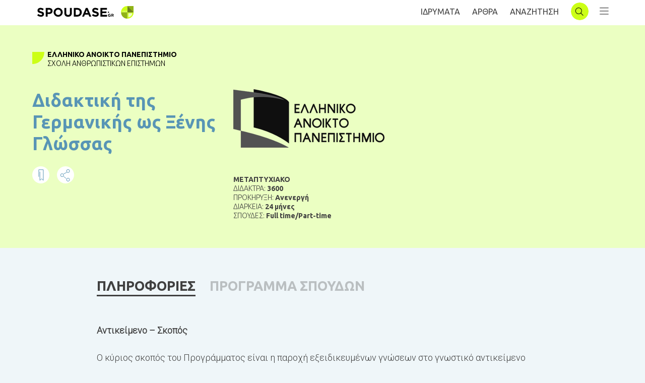

--- FILE ---
content_type: text/html; charset=UTF-8
request_url: https://www.spoudase.gr/didaktiki-tis-germanikis-os-xenis-glossas/
body_size: 28485
content:
<!doctype html><html lang=el prefix="og: https://ogp.me/ns#"><head><meta http-equiv="x-dns-prefetch-control" content="on"><link rel=dns-prefetch href=//connect.facebook.net><link rel=dns-prefetch href=//www.googletagmanager.com><link rel=dns-prefetch href=//www.google-analytics.com><link rel=dns-prefetch href=//ajax.googleapis.com><link rel=dns-prefetch href=//ajax.cloudflare.com>  <script type="1a9353c6a9082d2ef4f06523-text/javascript">(function(w,d,s,l,i){w[l]=w[l]||[];w[l].push({'gtm.start':new Date().getTime(),event:'gtm.js'});var f=d.getElementsByTagName(s)[0],j=d.createElement(s),dl=l!='dataLayer'?'&l='+l:'';j.async=true;j.src='https://www.googletagmanager.com/gtm.js?id='+i+dl;f.parentNode.insertBefore(j,f);})(window,document,'script','dataLayer','GTM-WTMJSVK');</script> <meta charset="UTF-8"><meta name="viewport" content="width=device-width, initial-scale=1"><link rel=profile href=https://gmpg.org/xfn/11><link href="https://fonts.googleapis.com/css2?family=Roboto:wght@300&family=Ubuntu:wght@300;400;700&display=swap" rel=stylesheet><title>Διδακτική της Γερμανικής ως Ξένης Γλώσσας</title><meta name="description" content="Αντικείμενο - Σκοπός"><meta name="robots" content="follow, index, max-snippet:-1, max-video-preview:-1, max-image-preview:large"><link rel=canonical href=https://www.spoudase.gr/didaktiki-tis-germanikis-os-xenis-glossas/ ><meta property="og:locale" content="el_GR"><meta property="og:type" content="article"><meta property="og:title" content="Διδακτική της Γερμανικής ως Ξένης Γλώσσας"><meta property="og:description" content="Αντικείμενο - Σκοπός"><meta property="og:url" content="https://www.spoudase.gr/didaktiki-tis-germanikis-os-xenis-glossas/"><meta property="og:site_name" content="Spoudase.gr"><meta property="article:section" content="Uncategorized"><meta property="og:updated_time" content="2020-01-10T19:02:24+02:00"><meta property="article:published_time" content="2019-12-22T14:34:37+02:00"><meta property="article:modified_time" content="2020-01-10T19:02:24+02:00"><meta name="twitter:card" content="summary_large_image"><meta name="twitter:title" content="Διδακτική της Γερμανικής ως Ξένης Γλώσσας"><meta name="twitter:description" content="Αντικείμενο - Σκοπός"><meta name="twitter:label1" content="Written by"><meta name="twitter:data1" content="Blindstudio"><meta name="twitter:label2" content="Time to read"><meta name="twitter:data2" content="Less than a minute"> <script type=application/ld+json class=rank-math-schema>{"@context":"https://schema.org","@graph":[{"@type":["Person","Organization"],"@id":"https://www.spoudase.gr/#person","name":"blind studio"},{"@type":"WebSite","@id":"https://www.spoudase.gr/#website","url":"https://www.spoudase.gr","name":"blind studio","publisher":{"@id":"https://www.spoudase.gr/#person"},"inLanguage":"el"},{"@type":"WebPage","@id":"https://www.spoudase.gr/didaktiki-tis-germanikis-os-xenis-glossas/#webpage","url":"https://www.spoudase.gr/didaktiki-tis-germanikis-os-xenis-glossas/","name":"\u0394\u03b9\u03b4\u03b1\u03ba\u03c4\u03b9\u03ba\u03ae \u03c4\u03b7\u03c2 \u0393\u03b5\u03c1\u03bc\u03b1\u03bd\u03b9\u03ba\u03ae\u03c2 \u03c9\u03c2 \u039e\u03ad\u03bd\u03b7\u03c2 \u0393\u03bb\u03ce\u03c3\u03c3\u03b1\u03c2","datePublished":"2019-12-22T14:34:37+02:00","dateModified":"2020-01-10T19:02:24+02:00","isPartOf":{"@id":"https://www.spoudase.gr/#website"},"inLanguage":"el"},{"@type":"BlogPosting","headline":"\u0394\u03b9\u03b4\u03b1\u03ba\u03c4\u03b9\u03ba\u03ae \u03c4\u03b7\u03c2 \u0393\u03b5\u03c1\u03bc\u03b1\u03bd\u03b9\u03ba\u03ae\u03c2 \u03c9\u03c2 \u039e\u03ad\u03bd\u03b7\u03c2 \u0393\u03bb\u03ce\u03c3\u03c3\u03b1\u03c2","datePublished":"2019-12-22T14:34:37+02:00","dateModified":"2020-01-10T19:02:24+02:00","author":{"@type":"Person","name":"Blindstudio"},"name":"\u0394\u03b9\u03b4\u03b1\u03ba\u03c4\u03b9\u03ba\u03ae \u03c4\u03b7\u03c2 \u0393\u03b5\u03c1\u03bc\u03b1\u03bd\u03b9\u03ba\u03ae\u03c2 \u03c9\u03c2 \u039e\u03ad\u03bd\u03b7\u03c2 \u0393\u03bb\u03ce\u03c3\u03c3\u03b1\u03c2","articleSection":"Uncategorized","@id":"https://www.spoudase.gr/didaktiki-tis-germanikis-os-xenis-glossas/#schema-436246","isPartOf":{"@id":"https://www.spoudase.gr/didaktiki-tis-germanikis-os-xenis-glossas/#webpage"},"publisher":{"@id":"https://www.spoudase.gr/#person"},"inLanguage":"el","mainEntityOfPage":{"@id":"https://www.spoudase.gr/didaktiki-tis-germanikis-os-xenis-glossas/#webpage"}}]}</script> <link rel=dns-prefetch href=//www.google.com><link rel=dns-prefetch href=//s.w.org><link rel=stylesheet href=https://www.spoudase.gr/wp-content/cache/minify/b1af7.css media=all> <script type="1a9353c6a9082d2ef4f06523-text/javascript">window._nslDOMReady=(function(){const executedCallbacks=new Set();return function(callback){if(executedCallbacks.has(callback))return;const wrappedCallback=function(){if(executedCallbacks.has(callback))return;executedCallbacks.add(callback);callback();};if(document.readyState==="complete"||document.readyState==="interactive"){wrappedCallback();}else{document.addEventListener("DOMContentLoaded",wrappedCallback);}};})();</script><script src=https://www.spoudase.gr/wp-content/cache/minify/d52ed.js type="1a9353c6a9082d2ef4f06523-text/javascript"></script> <script src='https://www.spoudase.gr/wp-includes/js/jquery/jquery-migrate.min.js' id=jquery-migrate-js type="1a9353c6a9082d2ef4f06523-text/javascript"></script> <script src=https://www.spoudase.gr/wp-content/cache/minify/41970.js type="1a9353c6a9082d2ef4f06523-text/javascript"></script> <script id=favorites-js-extra type="1a9353c6a9082d2ef4f06523-text/javascript">var favorites_data={"ajaxurl":"https:\/\/www.spoudase.gr\/wp-admin\/admin-ajax.php","nonce":"16ed06d1d6","favorite":"<img src=\"\/wp-content\/themes\/spoudase\/images\/favorite_white.png\" class=\"bookmarkIcon\">","favorited":"<img src=\"\/wp-content\/themes\/spoudase\/images\/favorite_blue.png\" class=\"bookmarkIcon\">","includecount":"","indicate_loading":"","loading_text":"Loading","loading_image":"","loading_image_active":"","loading_image_preload":"","cache_enabled":"1","button_options":{"button_type":"custom","custom_colors":false,"box_shadow":false,"include_count":false,"default":{"background_default":false,"border_default":false,"text_default":false,"icon_default":false,"count_default":false},"active":{"background_active":false,"border_active":false,"text_active":false,"icon_active":false,"count_active":false}},"authentication_modal_content":"<p>\u03a3\u03c5\u03bd\u03b4\u03b5\u03b8\u03b5\u03af\u03c4\u03b5 \u03c3\u03c4\u03bf spoudase.gr \u03b3\u03b9\u03b1 \u03bd\u03b1 \u03bc\u03c0\u03bf\u03c1\u03b5\u03af\u03c4\u03b5 \u03bd\u03b1 \u03b1\u03c0\u03bf\u03b8\u03b7\u03ba\u03b5\u03cd\u03b5\u03c4\u03b5 \u03bc\u03b5\u03c4\u03b1\u03c0\u03c4\u03c5\u03c7\u03b9\u03b1\u03ba\u03ac, \u03c0\u03c1\u03bf\u03c0\u03c4\u03c5\u03c7\u03b9\u03b1\u03ba\u03ac \u03ba\u03b1\u03b9 \u03c3\u03b5\u03bc\u03b9\u03bd\u03ac\u03c1\u03b9\u03b1!<\/p>\n<p class=\"favorites-modal-buttons\"><a data-toggle=\"modal\" data-target=\"#LoginRegisterModal\" class=\"customBtnJoin\">\u0395\u0393\u0393\u03a1\u0391\u03a6\u0397<\/a> OR <a href=\"#\" data-favorites-modal-close>CLOSE<\/a><\/p>\n","authentication_redirect":"","dev_mode":"","logged_in":"","user_id":"0","authentication_redirect_url":"https:\/\/www.spoudase.gr\/wp-login.php"};</script> <script src=https://www.spoudase.gr/wp-content/cache/minify/9be77.js type="1a9353c6a9082d2ef4f06523-text/javascript"></script> <link rel=https://api.w.org/ href=https://www.spoudase.gr/wp-json/ ><link rel=alternate type=application/json href=https://www.spoudase.gr/wp-json/wp/v2/posts/34864><link rel=shortlink href='https://www.spoudase.gr/?p=34864'><link rel=alternate type=application/json+oembed href="https://www.spoudase.gr/wp-json/oembed/1.0/embed?url=https%3A%2F%2Fwww.spoudase.gr%2Fdidaktiki-tis-germanikis-os-xenis-glossas%2F"><link rel=alternate type=text/xml+oembed href="https://www.spoudase.gr/wp-json/oembed/1.0/embed?url=https%3A%2F%2Fwww.spoudase.gr%2Fdidaktiki-tis-germanikis-os-xenis-glossas%2F&#038;format=xml"><style>.um_request_name{display:none !important}</style> <script type="1a9353c6a9082d2ef4f06523-text/javascript">var jQueryMigrateHelperHasSentDowngrade=false;window.onerror=function(msg,url,line,col,error){if(jQueryMigrateHelperHasSentDowngrade){return true;}
var xhr=new XMLHttpRequest();var nonce='437c032cf4';var jQueryFunctions=['andSelf','browser','live','boxModel','support.boxModel','size','swap','clean','sub',];var match_pattern=/\)\.(.+?) is not a function/;var erroredFunction=msg.match(match_pattern);if(typeof erroredFunction!=='object'||typeof erroredFunction[1]==="undefined"||-1===jQueryFunctions.indexOf(erroredFunction[1])){return true;}
jQueryMigrateHelperHasSentDowngrade=true;xhr.open('POST','https://www.spoudase.gr/wp-admin/admin-ajax.php');xhr.setRequestHeader('Content-Type','application/x-www-form-urlencoded');xhr.onload=function(){var response,reload=false;if(200===xhr.status){try{response=JSON.parse(xhr.response);reload=response.data.reload;}catch(e){reload=false;}}
if(reload){location.reload();}};xhr.send(encodeURI('action=jquery-migrate-downgrade-version&_wpnonce='+nonce));return true;}</script> <link rel=pingback href=https://www.spoudase.gr/xmlrpc.php><link rel=amphtml href=https://www.spoudase.gr/didaktiki-tis-germanikis-os-xenis-glossas/amp/ > <script type="1a9353c6a9082d2ef4f06523-text/javascript">if(typeof _ASP!=="undefined"&&_ASP!==null&&typeof _ASP.initialize!=="undefined")
_ASP.initialize();</script> <link rel=icon href=https://www.spoudase.gr/wp-content/uploads/2019/09/cropped-logo-32x32.png sizes=32x32><link rel=icon href=https://www.spoudase.gr/wp-content/uploads/2019/09/cropped-logo-192x192.png sizes=192x192><link rel=apple-touch-icon href=https://www.spoudase.gr/wp-content/uploads/2019/09/cropped-logo-180x180.png><meta name="msapplication-TileImage" content="https://www.spoudase.gr/wp-content/uploads/2019/09/cropped-logo-270x270.png"><style>div.nsl-container[data-align="left"]{text-align:left}div.nsl-container[data-align="center"]{text-align:center}div.nsl-container[data-align="right"]{text-align:right}div.nsl-container div.nsl-container-buttons a[data-plugin="nsl"]{text-decoration:none;box-shadow:none;border:0}div.nsl-container .nsl-container-buttons{display:flex;padding:5px 0}div.nsl-container.nsl-container-block .nsl-container-buttons{display:inline-grid;grid-template-columns:minmax(145px, auto)}div.nsl-container-block-fullwidth .nsl-container-buttons{flex-flow:column;align-items:center}div.nsl-container-block-fullwidth .nsl-container-buttons a, div.nsl-container-block .nsl-container-buttons a{flex:1 1 auto;display:block;margin:5px 0;width:100%}div.nsl-container-inline{margin:-5px;text-align:left}div.nsl-container-inline .nsl-container-buttons{justify-content:center;flex-wrap:wrap}div.nsl-container-inline .nsl-container-buttons a{margin:5px;display:inline-block}div.nsl-container-grid .nsl-container-buttons{flex-flow:row;align-items:center;flex-wrap:wrap}div.nsl-container-grid .nsl-container-buttons a{flex:1 1 auto;display:block;margin:5px;max-width:280px;width:100%}@media only screen and (min-width: 650px){div.nsl-container-grid .nsl-container-buttons a{width:auto}}div.nsl-container .nsl-button{cursor:pointer;vertical-align:top;border-radius:4px}div.nsl-container .nsl-button-default{color:#fff;display:flex}div.nsl-container .nsl-button-icon{display:inline-block}div.nsl-container .nsl-button-svg-container{flex:0 0 auto;padding:8px;display:flex;align-items:center}div.nsl-container svg{height:24px;width:24px;vertical-align:top}div.nsl-container .nsl-button-default div.nsl-button-label-container{margin:0 24px 0 12px;padding:10px 0;font-family:Helvetica,Arial,sans-serif;font-size:16px;line-height:20px;letter-spacing: .25px;overflow:hidden;text-align:center;text-overflow:clip;white-space:nowrap;flex:1 1 auto;-webkit-font-smoothing:antialiased;-moz-osx-font-smoothing:grayscale;text-transform:none;display:inline-block}div.nsl-container .nsl-button-google[data-skin="light"]{box-shadow:inset 0 0 0 1px #747775;color:#1f1f1f}div.nsl-container .nsl-button-google[data-skin="dark"]{box-shadow:inset 0 0 0 1px #8E918F;color:#E3E3E3}div.nsl-container .nsl-button-google[data-skin="neutral"]{color:#1F1F1F}div.nsl-container .nsl-button-google div.nsl-button-label-container{font-family:"Roboto Medium",Roboto,Helvetica,Arial,sans-serif}div.nsl-container .nsl-button-apple .nsl-button-svg-container{padding:0 6px}div.nsl-container .nsl-button-apple .nsl-button-svg-container svg{height:40px;width:auto}div.nsl-container .nsl-button-apple[data-skin="light"]{color:#000;box-shadow:0 0 0 1px #000}div.nsl-container .nsl-button-facebook[data-skin="white"]{color:#000;box-shadow:inset 0 0 0 1px #000}div.nsl-container .nsl-button-facebook[data-skin="light"]{color:#1877F2;box-shadow:inset 0 0 0 1px #1877F2}div.nsl-container .nsl-button-spotify[data-skin="white"]{color:#191414;box-shadow:inset 0 0 0 1px #191414}div.nsl-container .nsl-button-apple div.nsl-button-label-container{font-size:17px;font-family:-apple-system,BlinkMacSystemFont,"Segoe UI",Roboto,Helvetica,Arial,sans-serif,"Apple Color Emoji","Segoe UI Emoji","Segoe UI Symbol"}div.nsl-container .nsl-button-slack div.nsl-button-label-container{font-size:17px;font-family:-apple-system,BlinkMacSystemFont,"Segoe UI",Roboto,Helvetica,Arial,sans-serif,"Apple Color Emoji","Segoe UI Emoji","Segoe UI Symbol"}div.nsl-container .nsl-button-slack[data-skin="light"]{color:#000;box-shadow:inset 0 0 0 1px #DDD}div.nsl-container .nsl-button-tiktok[data-skin="light"]{color:#161823;box-shadow:0 0 0 1px rgba(22, 24, 35, 0.12)}div.nsl-container .nsl-button-kakao{color:rgba(0, 0, 0, 0.85)}.nsl-clear{clear:both}.nsl-container{clear:both}.nsl-disabled-provider .nsl-button{filter:grayscale(1);opacity:0.8}div.nsl-container-inline[data-align="left"] .nsl-container-buttons{justify-content:flex-start}div.nsl-container-inline[data-align="center"] .nsl-container-buttons{justify-content:center}div.nsl-container-inline[data-align="right"] .nsl-container-buttons{justify-content:flex-end}div.nsl-container-grid[data-align="left"] .nsl-container-buttons{justify-content:flex-start}div.nsl-container-grid[data-align="center"] .nsl-container-buttons{justify-content:center}div.nsl-container-grid[data-align="right"] .nsl-container-buttons{justify-content:flex-end}div.nsl-container-grid[data-align="space-around"] .nsl-container-buttons{justify-content:space-around}div.nsl-container-grid[data-align="space-between"] .nsl-container-buttons{justify-content:space-between}#nsl-redirect-overlay{display:flex;flex-direction:column;justify-content:center;align-items:center;position:fixed;z-index:1000000;left:0;top:0;width:100%;height:100%;backdrop-filter:blur(1px);background-color:RGBA(0, 0, 0, .32);}#nsl-redirect-overlay-container{display:flex;flex-direction:column;justify-content:center;align-items:center;background-color:white;padding:30px;border-radius:10px}#nsl-redirect-overlay-spinner{content:'';display:block;margin:20px;border:9px solid RGBA(0, 0, 0, .6);border-top:9px solid #fff;border-radius:50%;box-shadow:inset 0 0 0 1px RGBA(0, 0, 0, .6), 0 0 0 1px RGBA(0, 0, 0, .6);width:40px;height:40px;animation:nsl-loader-spin 2s linear infinite}@keyframes nsl-loader-spin{0%{transform:rotate(0deg)}to{transform:rotate(360deg)}}#nsl-redirect-overlay-title{font-family:-apple-system,BlinkMacSystemFont,"Segoe UI",Roboto,Oxygen-Sans,Ubuntu,Cantarell,"Helvetica Neue",sans-serif;font-size:18px;font-weight:bold;color:#3C434A}#nsl-redirect-overlay-text{font-family:-apple-system,BlinkMacSystemFont,"Segoe UI",Roboto,Oxygen-Sans,Ubuntu,Cantarell,"Helvetica Neue",sans-serif;text-align:center;font-size:14px;color:#3C434A}</style><style>#nsl-notices-fallback{position:fixed;right:10px;top:10px;z-index:10000}.admin-bar #nsl-notices-fallback{top:42px}#nsl-notices-fallback>div{position:relative;background:#fff;border-left:4px solid #fff;box-shadow:0 1px 1px 0 rgba(0, 0, 0, .1);margin:5px 15px 2px;padding:1px 20px}#nsl-notices-fallback>div.error{display:block;border-left-color:#dc3232}#nsl-notices-fallback>div.updated{display:block;border-left-color:#46b450}#nsl-notices-fallback p{margin: .5em 0;padding:2px}#nsl-notices-fallback>div:after{position:absolute;right:5px;top:5px;content:'\00d7';display:block;height:16px;width:16px;line-height:16px;text-align:center;font-size:20px;cursor:pointer}</style><style id=wp-custom-css>html[amp] body{background-color:#eff6f9}</style></head><body class="post-template-default single single-post postid-34864 single-format-standard no-sidebar"> <noscript><iframe src="https://www.googletagmanager.com/ns.html?id=GTM-WTMJSVK" height=0 width=0 style=display:none;visibility:hidden></iframe></noscript>  <script type="1a9353c6a9082d2ef4f06523-text/javascript">function goBack(){window.history.back();}</script> <div id=page class=site><div id=loading></div><header id=masthead class=site-header><div class=menuWidth><div id=headerCropped class=croppedContent><div id=header-logo> <a onclick="if (!window.__cfRLUnblockHandlers) return false; goBack()" class="menu-toggle BackNav" aria-controls=primary-menu aria-expanded=false data-cf-modified-1a9353c6a9082d2ef4f06523-=""></a> <a href=https://www.spoudase.gr><img class="SpoudaseLogo lazy" src="data:image/svg+xml,%3Csvg%20xmlns='http://www.w3.org/2000/svg'%20viewBox='0%200%201%201'%3E%3C/svg%3E" data-src=https://www.spoudase.gr/wp-content/themes/spoudase/images/logoSpoudase.svg alt=logo></a> <a href=https://www.spoudase.gr><img src="data:image/svg+xml,%3Csvg%20xmlns='http://www.w3.org/2000/svg'%20viewBox='0%200%201%201'%3E%3C/svg%3E" data-src=https://www.spoudase.gr/wp-content/themes/spoudase/images/logo.svg alt=logo class="logo lazy"></a></div><div id=header-links> <a href=https://www.spoudase.gr/idrymata class=idrumataHead>ΙΔΡΥΜΑΤΑ</a> <a href=https://www.spoudase.gr/arthra class=arthraHead>AΡΘΡΑ</a> <a href=https://www.spoudase.gr/anazitisi class=searchHead>ΑΝΑΖΗΤΗΣΗ</a> <a href=https://www.spoudase.gr><img src="data:image/svg+xml,%3Csvg%20xmlns='http://www.w3.org/2000/svg'%20viewBox='0%200%201%201'%3E%3C/svg%3E" data-src=https://www.spoudase.gr/wp-content/themes/spoudase/images/logo.svg alt=logo class="secondary-page-logo lazy"></a> <a href=https://www.spoudase.gr/idrymata/anazitisi class="menu-toggle searchNav" aria-controls=primary-menu aria-expanded=false></a> <button class=menu-toggle id=sdbrToggle aria-controls=primary-menu aria-expanded=false></button> <button class=menu-toggle id=sdbrToggleClose></button></div><div id=siteNavigation class=sidenav><div class=menuBtns> <a data-toggle=modal data-target=#LoginRegisterModal class=customBtnJoin>ΕΓΓΡΑΦΗ</a> <a data-toggle=modal data-target=#LoginRegisterModal class=customBtnLogin>ΣΥΝΔΕΣΗ</a></div><div class=menu-menu-1-container><ul id=primary-menu class=menu><li id=menu-item-31082 class="HeaderListNav menu-item menu-item-type-custom menu-item-object-custom menu-item-31082"><a>ΜΕΤΑΠΤΥΧΙΑΚΑ</a></li><li id=menu-item-31066 class="menu-item menu-item-type-custom menu-item-object-custom menu-item-31066"><a href="/anazitisi/?asp_cs=&#038;p_asid=2&#038;p_asp_data=[base64]%3D%3D">Δωρεάν</a></li><li id=menu-item-31067 class="menu-item menu-item-type-custom menu-item-object-custom menu-item-31067"><a href="/anazitisi/?p_asid=2&#038;p_asp_data=[base64]%3D">Εξ Αποστάσεως</a></li><li id=menu-item-31068 class="menu-item menu-item-type-custom menu-item-object-custom menu-item-31068"><a href="/anazitisi/?p_asid=2&#038;p_asp_data=[base64]%3D%3D">Δια Ζώσης</a></li><li id=menu-item-31069 class="menu-item menu-item-type-custom menu-item-object-custom menu-item-31069"><a href=/arthro/spoydes-stin-ellada#landingPostgrad>Ελλάδα</a></li><li id=menu-item-31070 class="menu-item menu-item-type-custom menu-item-object-custom menu-item-31070"><a href=/arthro/spoydes-sto-exoteriko#landingPostgrad>Εξωτερικό</a></li><li id=menu-item-31071 class="menu-item menu-item-type-custom menu-item-object-custom menu-item-31071"><a href=/arthro/ypotrofies#landingPostgrad>Υποτροφίες</a></li><li id=menu-item-31072 class="menu-item menu-item-type-custom menu-item-object-custom menu-item-31072"><a href=/arthro/prokiryxeis#landingPostgrad>Προκηρύξεις</a></li></ul></div><div class=menu-menuproptuxiaka-container><ul id=menu-menuproptuxiaka class=menu><li id=menu-item-35007 class="HeaderListNav menu-item menu-item-type-custom menu-item-object-custom menu-item-35007"><a>ΠΡΟΠΤΥΧΙΑΚΑ</a></li><li id=menu-item-35008 class="menu-item menu-item-type-custom menu-item-object-custom menu-item-35008"><a href="/anazitisi/?p_asid=3&#038;p_asp_data=[base64]%3D%3D">Δωρεάν</a></li><li id=menu-item-35009 class="menu-item menu-item-type-custom menu-item-object-custom menu-item-35009"><a href="/anazitisi/?p_asid=3&#038;p_asp_data=[base64]%3D">Εξ Αποστάσεως</a></li><li id=menu-item-35010 class="menu-item menu-item-type-custom menu-item-object-custom menu-item-35010"><a href="/anazitisi/?p_asid=3&#038;p_asp_data=[base64]%3D">Δια Ζώσης</a></li><li id=menu-item-35011 class="menu-item menu-item-type-custom menu-item-object-custom menu-item-35011"><a href=/arthro/spoydes-stin-ellada#landingUndergrad>Ελλάδα</a></li><li id=menu-item-35012 class="menu-item menu-item-type-custom menu-item-object-custom menu-item-35012"><a href=/arthro/spoydes-sto-exoteriko#landingUndergrad>Εξωτερικό</a></li><li id=menu-item-35013 class="menu-item menu-item-type-custom menu-item-object-custom menu-item-35013"><a href=/arthro/ypotrofies#landingUndergrad>Υποτροφίες</a></li><li id=menu-item-35014 class="menu-item menu-item-type-custom menu-item-object-custom menu-item-35014"><a href=/arthro/prokiryxeis#landingUndergrad>Προκηρύξεις</a></li></ul></div><div class=menu-menupolicy-container><ul id=menu-menupolicy class=menu><li id=menu-item-35023 class="menu-item menu-item-type-custom menu-item-object-custom menu-item-35023"><a href=/idrymata/ >ΙΔΡΥΜΑΤΑ</a></li><li id=menu-item-35024 class="menu-item menu-item-type-custom menu-item-object-custom menu-item-35024"><a href=/arthra/ >AΡΘΡΑ</a></li><li id=menu-item-35025 class="menu-item menu-item-type-custom menu-item-object-custom menu-item-35025"><a href=#>ΠΟΙΟΙ ΕΙΜΑΣΤΕ</a></li><li id=menu-item-35026 class="menu-item menu-item-type-post_type menu-item-object-page menu-item-privacy-policy menu-item-35026"><a href=https://www.spoudase.gr/politiki-aporritoy/ >ΠΟΛΙΤΙΚΗ ΑΠΟΡΡΗΤΟΥ</a></li><li id=menu-item-35027 class="menu-item menu-item-type-post_type menu-item-object-page menu-item-35027"><a href=https://www.spoudase.gr/oroi-xrisis-spoudase-gr/ >ΟΡΟΙ ΧΡΗΣΗΣ</a></li></ul></div></div></div></div></header><div class="modal fade" id=LoginRegisterModal tabindex=-1 role=dialog aria-labelledby=myModalLabel aria-hidden=true><div class=modal-dialog><div class=modal-content> <button type=button class="close close-button" data-dismiss=modal aria-label=Close> <span aria-hidden=true>x</span> </button><div class=modal-body><ul class="nav nav-tabs" role=tablist><li class=nav-item id=navItemReg> <a class="nav-link active" data-toggle=tab id=registerTab data-target=#registerTab>ΕΓΓΡΑΦΗ</a></li><li class=nav-item id=navItemLogin> <a class=nav-link data-toggle=tab id=loginTab data-target=#loginTab>ΣΥΝΔΕΣΗ</a></li></ul><div class=tab-content><div role=tabpanel class="tab-pane active" id=registerTab><div class="um um-register um-32448"><div class=um-form data-mode=register><form method=post action><div class="um-row _um_row_1" style="margin: 0 0 30px 0;"><div class=um-col-1><div id=um_field_32448_user_login class="um-field um-field-text  um-field-user_login um-field-text um-field-type_text" data-key=user_login><div class=um-field-label><label for=user_login-32448>ΟΝΟΜΑ ΧΡΗΣΤΗ</label><div class=um-clear></div></div><div class=um-field-area><input autocomplete=off class="um-form-field valid" type=text name=user_login-32448 id=user_login-32448 value placeholder data-validate=unique_username data-key=user_login  aria-invalid=false></div></div><div id=um_field_32448_user_email class="um-field um-field-text  um-field-user_email um-field-text um-field-type_text" data-key=user_email><div class=um-field-label><label for=user_email-32448>EMAIL</label><div class=um-clear></div></div><div class=um-field-area><input autocomplete=off class="um-form-field valid" type=text name=user_email-32448 id=user_email-32448 value placeholder data-validate=unique_email data-key=user_email  aria-invalid=false></div></div><div id=um_field_32448_user_password class="um-field um-field-password  um-field-user_password um-field-password um-field-type_password" data-key=user_password><div class=um-field-label><label for=user_password-32448>ΚΩΔΙΚΟΣ</label><div class=um-clear></div></div><div class=um-field-area><input class="um-form-field valid" type=password name=user_password-32448 id=user_password-32448 value placeholder data-validate data-key=user_password  aria-invalid=false></div></div><div id=um_field_32448_accepted_terms_of_use class="um-field um-field-checkbox  um-field-accepted_terms_of_use um-field-checkbox um-field-type_checkbox" data-key=accepted_terms_of_use  aria-invalid=false ><div class=um-field-area><label class="um-field-checkbox  um-field-half"><input type=checkbox name=accepted_terms_of_use[] value="ΑΠΟΔΕΧΟΜΑΙ ΤΟΥΣ ΟΡΟΥΣ ΧΡΗΣΗΣ"><span class=um-field-checkbox-state><i class=um-icon-android-checkbox-outline-blank></i></span><span class=um-field-checkbox-option>ΑΠΟΔΕΧΟΜΑΙ ΤΟΥΣ ΟΡΟΥΣ ΧΡΗΣΗΣ</span></label><div class=um-clear></div></div></div><div id=um_field_32448_keep_me_updated class="um-field um-field-checkbox  um-field-keep_me_updated um-field-checkbox um-field-type_checkbox" data-key=keep_me_updated  aria-invalid=false ><div class=um-field-area><label class="um-field-checkbox  um-field-half"><input type=checkbox name=keep_me_updated[] value="KEEP ME UPDATED"><span class=um-field-checkbox-state><i class=um-icon-android-checkbox-outline-blank></i></span><span class=um-field-checkbox-option>KEEP ME UPDATED</span></label><div class=um-clear></div></div></div></div></div>		<input type=hidden name=form_id id=form_id_32448 value=32448><p class=um_request_name> <label for=um_request_32448>Only fill in if you are not human</label> <input type=hidden name=um_request id=um_request_32448 class=input value size=25 autocomplete=off></p><input type=hidden id=_wpnonce name=_wpnonce value=b493e4c44f><input type=hidden name=_wp_http_referer value=/didaktiki-tis-germanikis-os-xenis-glossas/ ><div class=um-col-alt><div class="um-left um-half"> <input type=submit value=ΕΓΓΡΑΦΗ class=um-button id=um-submit-btn></div><div class="um-right um-half"> <a href="https://www.spoudase.gr/wp-login.php?loginSocial=facebook" class="um-button um-alt"> ΕΓΓΡΑΦΗ ΜΕ FACEBOOK	</a></div><div class=um-clear></div></div></form></div></div><style>.um-32448.um{max-width:450px}</style><div id=um_upload_single style=display:none;></div><div id=um_view_photo style=display:none;> <a href=javascript:void(0); data-action=um_remove_modal class=um-modal-close aria-label="Close view photo modal"> <i class=um-faicon-times></i> </a><div class="um-modal-body photo"><div class=um-modal-photo></div></div></div><div class=blindtoolbox-cookie><div class=blindtoolbox-cookie__top> <span class="blindtoolbox-cookie-decision blindtoolbox-cookie-approve"></span></div><div class=blindtoolbox-cookie__inner><p>Η σελίδα μας χρησιμοποιεί cookies για την εύρρυθμη λειτουργία της. Αν συνεχίσετε να πλοηγείστε σημαίνει πως αποδέχεστε τους όρους χρήσης και τα απαραίτητα για τη λειτουργία της ιστοσελίδας cookies.</p> <a href=# class="blindtoolbox-cookie-decision blindtoolbox-cookie-approve">Αποδοχή όλων</a>, <a href=# class="blindtoolbox-cookie-decision blindtoolbox-cookie-decline">Απόρριψη όλων</a></div></div><div class="share-buttons sharerbox jsurl"> <a href=# data-href="https://www.facebook.com/sharer/sharer.php?u={jsurl}&quote=" title="Share on Facebook" target=_blank><img class=lazy alt="Share on Facebook" src="data:image/svg+xml,%3Csvg%20xmlns='http://www.w3.org/2000/svg'%20viewBox='0%200%201%201'%3E%3C/svg%3E" data-src=https://www.spoudase.gr/wp-content/themes/spoudase/images/social_flat_rounded_rects_svg/Facebook.svg></a> <a href=# data-href="https://twitter.com/intent/tweet?source={jsurl}&text=:{jsurl}" target=_blank title=Tweet><img class=lazy alt=Tweet src="data:image/svg+xml,%3Csvg%20xmlns='http://www.w3.org/2000/svg'%20viewBox='0%200%201%201'%3E%3C/svg%3E" data-src=https://www.spoudase.gr/wp-content/themes/spoudase/images/social_flat_rounded_rects_svg/Twitter.svg></a> <a href=# data-href="http://pinterest.com/pin/create/button/?url={jsurl}&description=" target=_blank title="Pin it"><img class=lazy alt="Pin it" src="data:image/svg+xml,%3Csvg%20xmlns='http://www.w3.org/2000/svg'%20viewBox='0%200%201%201'%3E%3C/svg%3E" data-src=https://www.spoudase.gr/wp-content/themes/spoudase/images/social_flat_rounded_rects_svg/Pinterest.svg></a> <a href=# data-href="http://www.linkedin.com/shareArticle?mini=true&url={jsurl}&title=&summary=&source={jsurl}" target=_blank title="Share on LinkedIn"><img class=lazy alt="Share on LinkedIn" src="data:image/svg+xml,%3Csvg%20xmlns='http://www.w3.org/2000/svg'%20viewBox='0%200%201%201'%3E%3C/svg%3E" data-src=https://www.spoudase.gr/wp-content/themes/spoudase/images/social_flat_rounded_rects_svg/LinkedIn.svg></a> <a href=# data-href="mailto:?subject=&body=:{jsurl}" target=_blank title="Send email"><img class=lazy alt="Send email" src="data:image/svg+xml,%3Csvg%20xmlns='http://www.w3.org/2000/svg'%20viewBox='0%200%201%201'%3E%3C/svg%3E" data-src=https://www.spoudase.gr/wp-content/themes/spoudase/images/social_flat_rounded_rects_svg/Email.svg></a></div><div class=asp_hidden_data id=asp_hidden_data style="display: none !important;"> <svg style=position:absolute height=0 width=0> <filter id=aspblur> <feGaussianBlur in="SourceGraphic" stdDeviation="4"/> </filter> </svg> <svg style=position:absolute height=0 width=0> <filter id=no_aspblur></filter> </svg></div> <script defer src=https://www.spoudase.gr/wp-content/cache/minify/754dd.js type="1a9353c6a9082d2ef4f06523-text/javascript"></script> <script id=contact-form-7-js-extra type="1a9353c6a9082d2ef4f06523-text/javascript">var wpcf7={"api":{"root":"https:\/\/www.spoudase.gr\/wp-json\/","namespace":"contact-form-7\/v1"},"cached":"1"};</script> <script defer src=https://www.spoudase.gr/wp-content/cache/minify/34446.js type="1a9353c6a9082d2ef4f06523-text/javascript"></script> <script id=wd-asp-ajaxsearchpro-js-extra type="1a9353c6a9082d2ef4f06523-text/javascript">var ajaxsearchpro={"ajaxurl":"https:\/\/www.spoudase.gr\/wp-content\/plugins\/ajax-search-pro\/ajax_search.php","backend_ajaxurl":"https:\/\/www.spoudase.gr\/wp-admin\/admin-ajax.php","js_scope":"jQuery"};var ASP={"ajaxurl":"https:\/\/www.spoudase.gr\/wp-content\/plugins\/ajax-search-pro\/ajax_search.php","backend_ajaxurl":"https:\/\/www.spoudase.gr\/wp-admin\/admin-ajax.php","js_scope":"jQuery","asp_url":"https:\/\/www.spoudase.gr\/wp-content\/plugins\/ajax-search-pro\/","upload_url":"https:\/\/www.spoudase.gr\/wp-content\/uploads\/asp_upload\/","detect_ajax":"0","media_query":"hRzH0B","version":"4988","scrollbar":"1","css_loaded":"1","js_retain_popstate":"0","fix_duplicates":"1"};</script> <script defer src=https://www.spoudase.gr/wp-content/cache/minify/b4512.js type="1a9353c6a9082d2ef4f06523-text/javascript"></script> <script src='https://www.google.com/recaptcha/api.js?render=6Lf0v8sUAAAAAIzAdSI_z0uz3FoOUt_Jw-sK8UDo&#038;ver=3.0' id=google-recaptcha-js type="1a9353c6a9082d2ef4f06523-text/javascript"></script> <script id=wpcf7-recaptcha-js-extra type="1a9353c6a9082d2ef4f06523-text/javascript">var wpcf7_recaptcha={"sitekey":"6Lf0v8sUAAAAAIzAdSI_z0uz3FoOUt_Jw-sK8UDo","actions":{"homepage":"homepage","contactform":"contactform"}};</script> <script defer src=https://www.spoudase.gr/wp-content/cache/minify/6a144.js type="1a9353c6a9082d2ef4f06523-text/javascript"></script> <script id=wp-util-js-extra type="1a9353c6a9082d2ef4f06523-text/javascript">var _wpUtilSettings={"ajax":{"url":"\/wp-admin\/admin-ajax.php"}};</script> <script defer src=https://www.spoudase.gr/wp-content/cache/minify/942c1.js type="1a9353c6a9082d2ef4f06523-text/javascript"></script> <script id=um_common-js-extra type="1a9353c6a9082d2ef4f06523-text/javascript">var um_common_variables={"locale":"el"};var um_common_variables={"locale":"el"};</script> <script defer src=https://www.spoudase.gr/wp-content/cache/minify/8e813.js type="1a9353c6a9082d2ef4f06523-text/javascript"></script> <script id=um_frontend_common-js-extra type="1a9353c6a9082d2ef4f06523-text/javascript">var um_frontend_common_variables=[];</script> <script defer src=https://www.spoudase.gr/wp-content/cache/minify/853d5.js type="1a9353c6a9082d2ef4f06523-text/javascript"></script> <script id=um_raty-js-translations type="1a9353c6a9082d2ef4f06523-text/javascript">(function(domain,translations){var localeData=translations.locale_data[domain]||translations.locale_data.messages;localeData[""].domain=domain;wp.i18n.setLocaleData(localeData,domain);})("ultimate-member",{"locale_data":{"messages":{"":{}}}});</script> <script defer src=https://www.spoudase.gr/wp-content/cache/minify/37dc6.js type="1a9353c6a9082d2ef4f06523-text/javascript"></script> <script id=um_scripts-js-extra type="1a9353c6a9082d2ef4f06523-text/javascript">var um_scripts={"max_upload_size":"2097152","nonce":"30221bff0b"};</script> <script defer src=https://www.spoudase.gr/wp-content/cache/minify/07252.js type="1a9353c6a9082d2ef4f06523-text/javascript"></script> <script id=um_profile-js-translations type="1a9353c6a9082d2ef4f06523-text/javascript">(function(domain,translations){var localeData=translations.locale_data[domain]||translations.locale_data.messages;localeData[""].domain=domain;wp.i18n.setLocaleData(localeData,domain);})("ultimate-member",{"locale_data":{"messages":{"":{}}}});</script> <script defer src=https://www.spoudase.gr/wp-content/cache/minify/3a7e4.js type="1a9353c6a9082d2ef4f06523-text/javascript"></script> <script type="1a9353c6a9082d2ef4f06523-text/javascript">(function(undefined){let scriptOptions={"_localizedStrings":{"redirect_overlay_title":"Hold On","redirect_overlay_text":"You are being redirected to another page,<br>it may take a few seconds.","webview_notification_text":"The selected provider doesn't support embedded browsers!"},"_targetWindow":"prefer-popup","_redirectOverlay":"overlay-with-spinner-and-message","_unsupportedWebviewBehavior":""};window._nslHasOpenedPopup=false;window._nslWebViewNoticeElement=null;window.NSLPopup=function(url,title,w,h){if(typeof BroadcastChannel==="function"){const _nslLoginBroadCastChannel=new BroadcastChannel('nsl_login_broadcast_channel');_nslLoginBroadCastChannel.onmessage=(event)=>{if(window?._nslHasOpenedPopup&&event.data?.action==='redirect'){window._nslHasOpenedPopup=false;const url=event.data?.href;_nslLoginBroadCastChannel.close();if(typeof window.nslRedirect==='function'){window.nslRedirect(url);}else{window.opener.location=url;}}};}
const userAgent=navigator.userAgent,mobile=function(){return /\b(iPhone|iP[ao]d)/.test(userAgent)||/\b(iP[ao]d)/.test(userAgent)||/Android/i.test(userAgent)||/Mobile/i.test(userAgent);},screenX=window.screenX!==undefined?window.screenX:window.screenLeft,screenY=window.screenY!==undefined?window.screenY:window.screenTop,outerWidth=window.outerWidth!==undefined?window.outerWidth:document.documentElement.clientWidth,outerHeight=window.outerHeight!==undefined?window.outerHeight:document.documentElement.clientHeight-22,targetWidth=mobile()?null:w,targetHeight=mobile()?null:h,left=parseInt(screenX+(outerWidth-targetWidth)/2,10),right=parseInt(screenY+(outerHeight-targetHeight)/2.5,10),features=[];if(targetWidth!==null){features.push('width='+targetWidth);}
if(targetHeight!==null){features.push('height='+targetHeight);}
features.push('left='+left);features.push('top='+right);features.push('scrollbars=1');const newWindow=window.open(url,title,features.join(','));if(window.focus){newWindow.focus();}
window._nslHasOpenedPopup=true;return newWindow;};let isWebView=null;function checkWebView(){if(isWebView===null){function _detectOS(ua){if(/Android/.test(ua)){return"Android";}else if(/iPhone|iPad|iPod/.test(ua)){return"iOS";}else if(/Windows/.test(ua)){return"Windows";}else if(/Mac OS X/.test(ua)){return"Mac";}else if(/CrOS/.test(ua)){return"Chrome OS";}else if(/Firefox/.test(ua)){return"Firefox OS";}
return"";}
function _detectBrowser(ua){let android=/Android/.test(ua);if(/Opera Mini/.test(ua)||/ OPR/.test(ua)||/ OPT/.test(ua)){return"Opera";}else if(/CriOS/.test(ua)){return"Chrome for iOS";}else if(/Edge/.test(ua)){return"Edge";}else if(android&&/Silk\//.test(ua)){return"Silk";}else if(/Chrome/.test(ua)){return"Chrome";}else if(/Firefox/.test(ua)){return"Firefox";}else if(android){return"AOSP";}else if(/MSIE|Trident/.test(ua)){return"IE";}else if(/Safari\//.test(ua)){return"Safari";}else if(/AppleWebKit/.test(ua)){return"WebKit";}
return"";}
function _detectBrowserVersion(ua,browser){if(browser==="Opera"){return /Opera Mini/.test(ua)?_getVersion(ua,"Opera Mini/"):/ OPR/.test(ua)?_getVersion(ua," OPR/"):_getVersion(ua," OPT/");}else if(browser==="Chrome for iOS"){return _getVersion(ua,"CriOS/");}else if(browser==="Edge"){return _getVersion(ua,"Edge/");}else if(browser==="Chrome"){return _getVersion(ua,"Chrome/");}else if(browser==="Firefox"){return _getVersion(ua,"Firefox/");}else if(browser==="Silk"){return _getVersion(ua,"Silk/");}else if(browser==="AOSP"){return _getVersion(ua,"Version/");}else if(browser==="IE"){return /IEMobile/.test(ua)?_getVersion(ua,"IEMobile/"):/MSIE/.test(ua)?_getVersion(ua,"MSIE "):_getVersion(ua,"rv:");}else if(browser==="Safari"){return _getVersion(ua,"Version/");}else if(browser==="WebKit"){return _getVersion(ua,"WebKit/");}
return"0.0.0";}
function _getVersion(ua,token){try{return _normalizeSemverString(ua.split(token)[1].trim().split(/[^\w\.]/)[0]);}catch(o_O){}
return"0.0.0";}
function _normalizeSemverString(version){const ary=version.split(/[\._]/);return(parseInt(ary[0],10)||0)+"."+
(parseInt(ary[1],10)||0)+"."+
(parseInt(ary[2],10)||0);}
function _isWebView(ua,os,browser,version,options){switch(os+browser){case"iOSSafari":return false;case"iOSWebKit":return _isWebView_iOS(options);case"AndroidAOSP":return false;case"AndroidChrome":return parseFloat(version)>=42?/; wv/.test(ua):/\d{2}\.0\.0/.test(version)?true:_isWebView_Android(options);}
return false;}
function _isWebView_iOS(options){const document=(window["document"]||{});if("WEB_VIEW"in options){return options["WEB_VIEW"];}
return!("fullscreenEnabled"in document||"webkitFullscreenEnabled"in document||false);}
function _isWebView_Android(options){if("WEB_VIEW"in options){return options["WEB_VIEW"];}
return!("requestFileSystem"in window||"webkitRequestFileSystem"in window||false);}
const options={},nav=window.navigator||{},ua=nav.userAgent||"",os=_detectOS(ua),browser=_detectBrowser(ua),browserVersion=_detectBrowserVersion(ua,browser);isWebView=_isWebView(ua,os,browser,browserVersion,options);}
return isWebView;}
function isAllowedWebViewForUserAgent(provider){const facebookAllowedWebViews=['Instagram','FBAV','FBAN'];let whitelist=[];if(provider&&provider==='facebook'){whitelist=facebookAllowedWebViews;}
const nav=window.navigator||{},ua=nav.userAgent||"";if(whitelist.length&&ua.match(new RegExp(whitelist.join('|')))){return true;}
return false;}
function disableButtonInWebView(providerButtonElement){if(providerButtonElement){providerButtonElement.classList.add('nsl-disabled-provider');providerButtonElement.setAttribute('href','#');providerButtonElement.addEventListener('pointerdown',(e)=>{if(!window._nslWebViewNoticeElement){window._nslWebViewNoticeElement=document.createElement('div');window._nslWebViewNoticeElement.id="nsl-notices-fallback";window._nslWebViewNoticeElement.addEventListener('pointerdown',function(e){this.parentNode.removeChild(this);window._nslWebViewNoticeElement=null;});const webviewNoticeHTML='<div class=error><p>'+scriptOptions._localizedStrings.webview_notification_text+'</p></div>';window._nslWebViewNoticeElement.insertAdjacentHTML("afterbegin",webviewNoticeHTML);document.body.appendChild(window._nslWebViewNoticeElement);}});}}
window._nslDOMReady(function(){window.nslRedirect=function(url){if(scriptOptions._redirectOverlay){const overlay=document.createElement('div');overlay.id="nsl-redirect-overlay";let overlayHTML='';const overlayContainer="<div id=nsl-redirect-overlay-container>",overlayContainerClose="</div>",overlaySpinner="<div id=nsl-redirect-overlay-spinner></div>",overlayTitle="<p id=nsl-redirect-overlay-title>"+scriptOptions._localizedStrings.redirect_overlay_title+"</p>",overlayText="<p id=nsl-redirect-overlay-text>"+scriptOptions._localizedStrings.redirect_overlay_text+"</p>";switch(scriptOptions._redirectOverlay){case"overlay-only":break;case"overlay-with-spinner":overlayHTML=overlayContainer+overlaySpinner+overlayContainerClose;break;default:overlayHTML=overlayContainer+overlaySpinner+overlayTitle+overlayText+overlayContainerClose;break;}
overlay.insertAdjacentHTML("afterbegin",overlayHTML);document.body.appendChild(overlay);}
window.location=url;};let targetWindow=scriptOptions._targetWindow||'prefer-popup',lastPopup=false;document.addEventListener('click',function(e){if(e.target){const buttonLinkElement=e.target.closest('a[data-plugin="nsl"][data-action="connect"]')||e.target.closest('a[data-plugin="nsl"][data-action="link"]');if(buttonLinkElement){if(lastPopup&&!lastPopup.closed){e.preventDefault();lastPopup.focus();}else{let href=buttonLinkElement.href,success=false;if(href.indexOf('?')!==-1){href+='&';}else{href+='?';}
const redirectTo=buttonLinkElement.dataset.redirect;if(redirectTo==='current'){href+='redirect='+encodeURIComponent(window.location.href)+'&';}else if(redirectTo&&redirectTo!==''){href+='redirect='+encodeURIComponent(redirectTo)+'&';}
if(targetWindow!=='prefer-same-window'&&checkWebView()){targetWindow='prefer-same-window';}
if(targetWindow==='prefer-popup'){lastPopup=NSLPopup(href+'display=popup','nsl-social-connect',buttonLinkElement.dataset.popupwidth,buttonLinkElement.dataset.popupheight);if(lastPopup){success=true;e.preventDefault();}}else if(targetWindow==='prefer-new-tab'){const newTab=window.open(href+'display=popup','_blank');if(newTab){if(window.focus){newTab.focus();}
success=true;window._nslHasOpenedPopup=true;e.preventDefault();}}
if(!success){window.location=href;e.preventDefault();}}}}});let buttonCountChanged=false;const googleLoginButtons=document.querySelectorAll(' a[data-plugin="nsl"][data-provider="google"]');if(googleLoginButtons.length&&checkWebView()){googleLoginButtons.forEach(function(googleLoginButton){if(scriptOptions._unsupportedWebviewBehavior==='disable-button'){disableButtonInWebView(googleLoginButton);}else{googleLoginButton.remove();buttonCountChanged=true;}});}
const facebookLoginButtons=document.querySelectorAll(' a[data-plugin="nsl"][data-provider="facebook"]');if(facebookLoginButtons.length&&checkWebView()&&/Android/.test(window.navigator.userAgent)&&!isAllowedWebViewForUserAgent('facebook')){facebookLoginButtons.forEach(function(facebookLoginButton){if(scriptOptions._unsupportedWebviewBehavior==='disable-button'){disableButtonInWebView(facebookLoginButton);}else{facebookLoginButton.remove();buttonCountChanged=true;}});}
const separators=document.querySelectorAll('div.nsl-separator');if(buttonCountChanged&&separators.length){separators.forEach(function(separator){const separatorParentNode=separator.parentNode;if(separatorParentNode){const separatorButtonContainer=separatorParentNode.querySelector('div.nsl-container-buttons');if(separatorButtonContainer&&!separatorButtonContainer.hasChildNodes()){separator.remove();}}})}});})();</script> <script type="1a9353c6a9082d2ef4f06523-text/javascript">jQuery(window).on('load',function(){jQuery('input[name="um_request"]').val('');});</script> <div role=tabpanel class=tab-pane id=loginTab><div class="um um-login um-32449"><div class=um-form><form method=post action autocomplete=off><div class="um-row _um_row_1" style="margin: 0 0 30px 0;"><div class=um-col-1><div id=um_field_32449_username class="um-field um-field-text  um-field-username um-field-text um-field-type_text" data-key=username><div class=um-field-label><label for=username-32449>EMAIL</label><div class=um-clear></div></div><div class=um-field-area><input autocomplete=off class="um-form-field valid" type=text name=username-32449 id=username-32449 value placeholder data-validate=unique_username_or_email data-key=username  aria-invalid=false></div></div><div id=um_field_32449_user_password class="um-field um-field-password  um-field-user_password um-field-password um-field-type_password" data-key=user_password><div class=um-field-label><label for=user_password-32449>ΚΩΔΙΚΟΣ</label><div class=um-clear></div></div><div class=um-field-area><input class="um-form-field valid" type=password name=user_password-32449 id=user_password-32449 value placeholder data-validate data-key=user_password  aria-invalid=false></div></div></div></div>		<input type=hidden name=form_id id=form_id_32449 value=32449><p class=um_request_name> <label for=um_request_32449>Only fill in if you are not human</label> <input type=hidden name=um_request id=um_request_32449 class=input value size=25 autocomplete=off></p><input type=hidden id=_wpnonce name=_wpnonce value=1c8f68f94e><input type=hidden name=_wp_http_referer value=/didaktiki-tis-germanikis-os-xenis-glossas/ ><div class=um-col-alt><div class="um-left um-half"> <input type=submit value=ΣΥΝΔΕΣΗ class=um-button id=um-submit-btn></div><div class="um-right um-half"> <a href="https://www.spoudase.gr/wp-login.php?loginSocial=facebook" class="um-button um-alt"> ΣΥΝΔΕΣΗ ΜΕ FACEBOOK	</a></div><div class=um-clear></div></div></form></div></div> <br></div></div></div></div></div></div></div><div id=content class=site-content><div id=primary class=content-area><main id=main class=site-main><div class=projectTitle><div class=croppedContent><div class="search_results_header display-mobile"><h5 class="search_idryma_title"><a href=https://www.spoudase.gr/idryma/%ce%b5%ce%bb%ce%bb%ce%b7%ce%bd%ce%b9%ce%ba%cf%8c-%ce%b1%ce%bd%ce%bf%ce%b9%ce%ba%cf%84%cf%8c-%cf%80%ce%b1%ce%bd%ce%b5%cf%80%ce%b9%cf%83%cf%84%ce%ae%ce%bc%ce%b9%ce%bf/ rel=tag>Ελληνικό Ανοικτό Πανεπιστήμιο</a></h5><h5 class="search_tmema_title"><a href=https://www.spoudase.gr/schole_tmema/scholi-anthropistikon-epistimon/ rel=tag>Σχολή Ανθρωπιστικών Επιστημών</a></h5></div></div></div><div id=single-grad-content><div class='resultDesc croppedContent'><div class="search_results_header display-desktop"><h5 class="search_idryma_title"><a href=https://www.spoudase.gr/idryma/%ce%b5%ce%bb%ce%bb%ce%b7%ce%bd%ce%b9%ce%ba%cf%8c-%ce%b1%ce%bd%ce%bf%ce%b9%ce%ba%cf%84%cf%8c-%cf%80%ce%b1%ce%bd%ce%b5%cf%80%ce%b9%cf%83%cf%84%ce%ae%ce%bc%ce%b9%ce%bf/ rel=tag>Ελληνικό Ανοικτό Πανεπιστήμιο</a></h5><h5 class="search_tmema_title"><a href=https://www.spoudase.gr/schole_tmema/scholi-anthropistikon-epistimon/ rel=tag>Σχολή Ανθρωπιστικών Επιστημών</a></h5></div><div class=row><div class=col-lg-4><h1 class="titleProject">Διδακτική της Γερμανικής ως Ξένης Γλώσσας</h1><div class=socialIcons><div class=simplefavorite-button data-postid=34864 data-siteid=1 data-groupid=1 data-favoritecount=0 style><img src="data:image/svg+xml,%3Csvg%20xmlns='http://www.w3.org/2000/svg'%20viewBox='0%200%201%201'%3E%3C/svg%3E" data-src=/wp-content/themes/spoudase/images/favorite_white.png class="bookmarkIcon lazy"></div><div class=addtoany-post>		<button style="border: none;display: inline-block;background-color: transparent;padding: 0;margin: 0;" class=sharer><img class=lazy src="data:image/svg+xml,%3Csvg%20xmlns='http://www.w3.org/2000/svg'%20viewBox='0%200%201%201'%3E%3C/svg%3E" data-src=https://www.spoudase.gr/wp-content/themes/spoudase/images/share_white.png></button><div class=sharerbox> <button class=button data-sharer=facebook data-url>Share on Facebook</button> <button class=button data-sharer=twitter data-title="Checkout Sharer.js!" data-hashtags="awesome, sharer.js" data-url=https://ellisonleao.github.io/sharer.js/ >Share on Twitter</button> <button class=button data-sharer=linkedin data-url=https://ellisonleao.github.io/sharer.js/ >Share on Linkedin</button> <button class=button data-sharer=tumblr data-caption="Sharer.js is the ultimate sharer js lib" data-title="Checkout Sharer.js!" data-tags=social,share,testing data-url=https://ellisonleao.github.io/sharer.js/ >Share on Tumblr</button> <button class=button data-sharer=pinterest data-url=https://ellisonleao.github.io/sharer.js/ >Share on Pinterest</button> <button class=button data-sharer=email data-title="Awesome Url" data-url=https://ellisonleao.github.io/sharer.js/ data-subject="Hey! Check out that URL" data-to=some@email.com>Share via Email</button></div></div></div></div><div class=col-lg-8 style=float:left;><div class=row><div class="col-12 single-grad-desc"><div class=idryma-image><li><a href=https://www.spoudase.gr/idryma/%ce%b5%ce%bb%ce%bb%ce%b7%ce%bd%ce%b9%ce%ba%cf%8c-%ce%b1%ce%bd%ce%bf%ce%b9%ce%ba%cf%84%cf%8c-%cf%80%ce%b1%ce%bd%ce%b5%cf%80%ce%b9%cf%83%cf%84%ce%ae%ce%bc%ce%b9%ce%bf/ ><img width=300 height=116 src="data:image/svg+xml,%3Csvg%20xmlns='http://www.w3.org/2000/svg'%20viewBox='0%200%20300%20116'%3E%3C/svg%3E" data-src=https://www.spoudase.gr/wp-content/uploads/2019/12/ΕΛΛΗΝΙΚΟ-ΑΝΟΙΚΤΟ-ΠΑΝΕΠΙΣΤΗΜΙΟ-300x116.png class="attachment-medium size-medium lazy" alt loading=lazy></a></li></div></div><div class="col-12 single-grad-desc"><div class=row><div class="col-8 col-lg-12"><div class=DescriptionProject><h5 class='met-post-type'> ΜΕΤΑΠΤΥΧΙΑΚΟ</h5><h5 class="resultDescriptionDidaktra">ΔΙΔΑΚΤΡΑ: <span class=didaktraMet style="font-weight: bold;">3600</span></h5><h5 class="resultDescriptionDidaktraPro">ΔΙΔΑΚΤΡΑ: <span class=didaktraPro style="font-weight: bold;"></span></h5><h5 class="resultDescriptionProk">ΠΡΟΚΗΡΥΞΗ: <span style="font-weight: bold;">Ανενεργή</span></h5><h5 class="resultDescriptionProkyrixiPro">ΠΡΟΚΗΡΥΞΗ: <span class=prokyrixiPro style="font-weight: bold;"> Ανενεργή	</span></h5><h5 class="resultDescriptionDiarkeia">ΔΙΑΡΚΕΙΑ: <span class=diarkeiaMet style="font-weight: bold;"><a href=https://www.spoudase.gr/diarkeia/24-%ce%bc%ce%ae%ce%bd%ce%b5%cf%82/ rel=tag>24 μήνες</a></span></h5><h5 class="resultDescriptionPolh">ΠΟΛΗ: <span class=polhMet style="font-weight: bold;"></span></h5><h5 class="resultDescriptionSpoudes">ΣΠΟΥΔΕΣ: <span class=spoudesMet style="font-weight: bold;"> Full time/Part-time	</span></h5></div></div><div class=col-4><div class=socialIconsMobile><div class=simplefavorite-button data-postid=34864 data-siteid=1 data-groupid=1 data-favoritecount=0 style><img src="data:image/svg+xml,%3Csvg%20xmlns='http://www.w3.org/2000/svg'%20viewBox='0%200%201%201'%3E%3C/svg%3E" data-src=/wp-content/themes/spoudase/images/favorite_white.png class="bookmarkIcon lazy"></div><div class=addtoany-post>		<button style="border: none;display: inline-block;background-color: transparent;padding: 0;margin: 0;" class=sharer><img class=lazy src="data:image/svg+xml,%3Csvg%20xmlns='http://www.w3.org/2000/svg'%20viewBox='0%200%201%201'%3E%3C/svg%3E" data-src=https://www.spoudase.gr/wp-content/themes/spoudase/images/share_white.png></button><div class=sharerbox> <button class=button data-sharer=facebook data-url>Share on Facebook</button> <button class=button data-sharer=twitter data-title="Checkout Sharer.js!" data-hashtags="awesome, sharer.js" data-url=https://ellisonleao.github.io/sharer.js/ >Share on Twitter</button> <button class=button data-sharer=linkedin data-url=https://ellisonleao.github.io/sharer.js/ >Share on Linkedin</button> <button class=button data-sharer=tumblr data-caption="Sharer.js is the ultimate sharer js lib" data-title="Checkout Sharer.js!" data-tags=social,share,testing data-url=https://ellisonleao.github.io/sharer.js/ >Share on Tumblr</button> <button class=button data-sharer=pinterest data-url=https://ellisonleao.github.io/sharer.js/ >Share on Pinterest</button> <button class=button data-sharer=email data-title="Awesome Url" data-url=https://ellisonleao.github.io/sharer.js/ data-subject="Hey! Check out that URL" data-to=some@email.com>Share via Email</button></div></div></div></div></div></div></div></div></div></div></div><div><div class=sliderProject><div class=slideshow-containerInfo><div class=croppedThematikesContent> <span id=InfoSlideTitleDescriptionD class="InfoSlideTitleSpan info-title"><b>ΠΛΗΡΟΦΟΡΙΕΣ</b></span><span id=InfoSlideTitleProgramD class="InfoSlideTitleSpan program-title"><b>ΠΡΟΓΡΑΜΜΑ ΣΠΟΥΔΩΝ</b></span><ul id=single-slides><li class=InfoSlides id=sliderA><p><strong>Αντικείμενο &#8211; Σκοπός</strong></p><p>Ο κύριος σκοπός του Προγράμματος είναι η παροχή εξειδικευμένων γνώσεων στο γνωστικό αντικείμενο «Διδακτική της Γερμανικής ως Ξένης Γλώσσας», σύμφωνα με τις απαιτήσεις της επιστήμης και τις σύγχρονες ανάγκες της αγοράς εργασίας στην Ελλάδα και διεθνώς.</p><p><strong>Στόχος</strong></p><p>Oι φοιτήτριες και οι φοιτητές εισάγονται συστηματικά στις θεωρίες κατάκτησης γλώσσας, στη μεθοδολογία της έρευνας και τις τεχνικές συγγραφής επιστημονικών εργασιών, στις διδακτικές-παιδαγωγικές αρχές για τη διδασκαλία της ξένης γλώσσας, στις επικοινωνιακές δραστηριότητες και τις ικανότητες του μαθητή και στη μεθοδολογία σχεδιασμού και αξιολόγησης του μαθήματος της Γερμανικής ως ξένης γλώσσας.</p><p><strong>Μαθησιακά αποτελέσματα</strong></p><p>Με την ολοκλήρωση του Προγράμματος Μεταπτυχιακών Σπουδών οι φοιτήτριες και οι φοιτητές αναμένεται να είναι σε θέση</p><ul><li> να περιγράφουν τις θεωρίες κατάκτησης της ξένης γλώσσας, τις παραδοσιακές και σύγχρονες μεθόδους διδασκαλίας και τις μεθοδολογικές προσεγγίσεις που συνδέονται με αυτές,</li><li>να κατανοούν και να περιγράφουν τις βασικές αρχές της προφορικής και γραπτής επικοινωνίας στη ξένη γλώσσα,</li><li>να αναλύουν και να επιλέγουν με τρόπο επιστημονικά τεκμηριωμένο κατάλληλα προφορικά και γραπτά (συμβατικά και πολυτροπικά) κείμενα για την ανάπτυξη των προσληπτικών και παραγωγικών δεξιοτήτων σε ποικίλες περιστάσεις επικοινωνίας,</li><li>να αναλύουν κριτικά ξενόγλωσσο διδακτικό υλικό στη βάση συγκεκριμένων μαθησιακών στόχων,</li><li>να σχεδιάζουν μονάδες διδασκαλίας με στόχο την προαγωγή των δεξιοτήτων κατανόησης και παραγωγής προφορικού και γραπτού λόγου και την ανάπτυξη των γλωσσικών ικανοτήτων στη βάση παραδοσιακών μέσων και ψηφιακών τεχνολογιών αξιοποιώντας τα πορίσματα του Συμβουλίου της Ευρώπης, να τεκμηριώνουν τις διδακτικές τους επιλογές και να αξιολογούν τη ροή του μαθήματος και τα μαθησιακά αποτελέσματα,</li><li>να περιγράφουν τις αρχές της αξιολόγησης, να αναστοχάζονται σχετικά με τα εργαλεία μέτρησης της γλωσσομάθειας και να εφαρμόζουν τεχνικές για την αξιολόγηση των επικοινωνιακών δεξιοτήτων,</li><li>να σχεδιάζουν, να διεξάγουν και να παρουσιάζουν με τρόπο επιστημονικά τεκμηριωμένο ερευνητικές μελέτες συναφείς με το επιστημονικό τους αντικείμενο, με στόχο την επαγγελματική τους ανάπτυξη.</li></ul><p><strong>Πιστωτικές μονάδες ECTS Προγράμματος Σπουδών</strong></p><p>Το σύνολο των πιστωτικών μονάδων (ECTS) που απαιτούνται για την απόκτηση του Μεταπτυχιακού Διπλώματος Ειδίκευσης (Μ.Δ.Ε.) είναι 120 ECTS.</p><p><strong>Ταξινόμηση σύμφωνα με τον κώδικα ISCED-2013 της Unesco</strong></p><p>Mε βάση τον τομέα εκπαίδευσης: 0114-Teacher training with subject specialization</p><p>Mε βάση το επίπεδο σπουδών: 7</p><p><strong>Χαρακτηρισμός Μεταπτυχιακού Προγράμματος Σπουδών</strong></p><p>Master of Education</p><p><strong>Διάρκεια φοίτησης</strong></p><p>Η ελάχιστη χρονική διάρκεια για την ολοκλήρωση του προγράμματος είναι δύο (2) έτη, ήτοι τέσσερα (4) εξάμηνα.</p><p><strong>Γλώσσα διδασκαλίας</strong></p><p>Η γλώσσα διδασκαλίας του Προγράμματος είναι η Γερμανική. Η γλώσσα επεξεργασίας των εκπαιδευτικών δραστηριοτήτων και εκπόνησης της διπλωματικής εργασίας είναι επίσης η Γερμανική.</p><hr><p><strong>Ακαδημαϊκό Έτος 2019-2020</strong></p><p>Προσφερόμενες θέσεις για το εαρινό εξάμηνο: 100</p><p>Γίνονται δεκτοί: Πτυχιούχοι των Τμημάτων Γερμανικής Γλώσσας και Φιλολογίας των Α.Ε.Ι. της ημεδαπής και αλλοδαπής, καθώς και οι απόφοιτοι πανεπιστημίων των παιδαγωγικών Τμημάτων Δημοτικής Εκπαίδευσης, ή Ελληνικής Φιλολογίας ή Φιλοσοφίας-Παιδαγωγικής-Ψυχολογίας ή Φιλοσοφίας και παιδαγωγικής ή Νηπιαγωγών ή Προσχολικής Ηλικίας και Ειδικής Αγωγής ή Αγγλικής Γλώσσας και Φιλολογίας ή Γαλλικής Γλώσσας και Φιλολογίας ή Ισπανικής Γλώσσας και Φιλολογίας ή Ιταλικής Γλώσσας και Φιλολογίας ή Ρωσικής Γλώσσας και Φιλολογίας και Σλαβικών Σπουδών ή Τουρκικών Σπουδών και Σύγχρονων Ασιατικών Σπουδών ή Μεσογειακών Σπουδών ή Βαλκανικών, Σλαβικών και Ανατολικών Σπουδών ή Γλώσσας, Φιλολογίας και Πολιτισμού Παρευξείνιων Χωρών ή Ισπανικής Γλώσσας και Πολιτισμού ή Μετάφρασης και Διερμηνείας ή Επικοινωνίας και Μέσων Μαζικής Ενημέρωσης ή Επικοινωνίας, Μέσων και Πολιτισμού ή Δημοσιογραφίας και Μ.Μ.Ε. Προϋπόθεση είναι η πιστοποιημένη γνώση της γερμανικής γλώσσας στο επίπεδο Γ2 (του Κ.Ε.Π.Α). Επιπλέον, απαιτείται επαρκής γνώση της ελληνικής γλώσσας ή της αγγλικής γλώσσας επιπέδου Β1 (του Κ.Ε.Π.Α).</p><p>Σημείωση:</p><p>Όπου στα προηγούμενα γίνεται αναφορά σε:</p><p>α. Πτυχιούχους Τμημάτων Πανεπιστημίων ή Τ.Ε.Ι., εννοούνται οι πτυχιούχοι τμημάτων: ελληνικών Πανεπιστημίων ή Τ.Ε.Ι. ή οι έχοντες ισότιμους και αντίστοιχους τίτλους της αλλοδαπής αναγνωρισμένους από το ΔΙ.Κ.Α.Τ.Σ.Α. ή το Δ.Ο.Α.Τ.Α.Π. ή το Ι.Τ.Ε. αντίστοιχα ή οι κάτοχοι πρώτου κύκλου σπουδών των ως άνω τμημάτων ομοταγών ιδρυμάτων της αλλοδαπής*.</p><p>β. Πτυχιούχους Πανεπιστημίων ή Τ.Ε.Ι., εννοούνται οι πτυχιούχοι ελληνικών Πανεπιστημίων ή Τ.Ε.Ι., οι έχοντες ισότιμους τίτλους της αλλοδαπής αναγνωρισμένους από το ΔΙ.Κ.Α.Τ.Σ.Α. ή το Δ.Ο.Α.Τ.Α.Π. ή το Ι.Τ.Ε. αντίστοιχα ή οι κάτοχοι πρώτου κύκλου σπουδών ομοταγών ιδρυμάτων της αλλοδαπής*.</p><p>Με τον όρο δε Πανεπιστήμια εννοούμε Πανεπιστημιακές Σχολές, Πολυτεχνεία και την Ανωτάτη Σχολή Καλών Τεχνών.</p><p>*Επισήμανση: Σύμφωνα με την παρ. 7, αρ. 34 του ν. 4485/2017 «Δίπλωμα Μεταπτυχιακών Σπουδών δεν απονέμεται σε φοιτητή του οποίου ο τίτλος σπουδών πρώτου κύκλου από ίδρυμα της αλλοδαπής δεν έχει αναγνωριστεί από το Διεπιστημονικό Οργανισμό Αναγνώρισης Τίτλων  (Δ.Ο.Α.Τ.Α.Π.), σύμφωνα με το ν.3328/2005 (Α’80)».</p><p>Η γνώση της <strong>Γερμανικής γλώσσας</strong> (άριστη <strong>Γ2/C2</strong>, πολύ καλή <strong>Γ1/C1</strong>, καλή <strong>Β2</strong>) αποδεικνύεται, ως εξής:</p><p><strong>(α) Άριστη γνώση (Γ2/C2):</strong></p><p>• Κρατικό Πιστοποιητικό Γλωσσομάθειας επιπέδου Γ2 του ν. 2740/1999, όπως αντικαταστάθηκε με την παρ. 19 του άρθρου 13 του ν. 3149/2003.</p><p><strong>• Goethe-Zertifikat C2: Großes Deutsches Sprachdiplom (Ενότητες: Lesen, Horen, Schreiben, Sprechen) τουΙνστιτούτου Goethe.</strong></p><p>• Πιστοποιητικό GROSSES DEUTSCHES SPRACHDIPLOM (GDS), τουΠανεπιστημίου Ludwig-Maximilian τουΜονάχουκαιτουΙνστιτούτου Goethe (μέχρι 31.12.2011).</p><p>• KLEINES DEUTSCHES SPRACHDIPLOM (KDS), τουΠανεπιστημίου Ludwig-Maximilian τουΜονάχουκαιτουΙνστιτούτου Goethe <strong>(μέχρι 31.12.2011).</strong></p><p>• ZENTRALE OBERSTUFENPRUFUNG (ZOP) του Ινστιτούτου Goethe <strong>(μέχρι 31.12.2011).</strong></p><p>• OSTERREICHISCHES SPRACHDIPLOM (ÖSD) ZERTIFIKAT C2 <strong>(Ενότητες: Lesen, Horen, Schreiben, Sprechen).</strong></p><p>• ZERTIFIKAT V.B.L.T. PROFESSIONALES LEBEN τουΠανεπιστημίουΓενεύης.</p><p>Όλοι οι τίτλοι σπουδών ξένης γλώσσας πρέπει να συνοδεύονται από επίσημη μετάφρασή τους στην ελληνική γλώσσα.</p><p><strong>Επίσης:</strong></p><p>α) <strong>Η άριστη γνώση</strong> της ξένης γλώσσας αποδεικνύεται και με τους εξής τρόπους:</p><p>(i) Με Πτυχίο Ξένης Γλώσσας και Φιλολογίας ή Πτυχίο Ξένων Γλωσσών Μετάφρασης και Διερμηνείας ΑΕΙ της ημεδαπής ή αντίστοιχο και ισότιμο σχολών της αλλοδαπής,</p><p>(ii) Με Πτυχίο, προπτυχιακό ή μεταπτυχιακό δίπλωμα ή διδακτορικό δίπλωμα οποιουδήποτε αναγνωρισμένου ιδρύματος τριτοβάθμιας εκπαίδευσης της αλλοδαπής,</p><p>(iii) Με Κρατικό Πιστοποιητικό Γλωσσομάθειας επιπέδου Γ2,</p><p>(iv) Με Απολυτήριο τίτλο ισότιμο των ελληνικών σχολείων Δευτεροβάθμιας Εκπαίδευσης, εφόσον έχει αποκτηθεί μετά από κανονική φοίτηση τουλάχιστον έξι ετών στην αλλοδαπή.</p><p>Οι τίτλοι σπουδών της αλλοδαπής της περίπτωσης (iv) πρέπει να συνοδεύονται επιπλέον και από βεβαίωση για το επίπεδο της εκπαιδευτικής βαθμίδας στην οποία ανήκουν, η οποία χορηγείται από τον Ο.Ε.Ε.Κ. ή Ε.Ο.Π.Π. ή Ε.Ο.Π.Π.Ε.Π. ή από την αρμόδια Διεύθυνση του Υπουργείου Παιδείας, Έρευνας και Θρησκευμάτων. Διευκρινίζεται ότι η εν λόγω βεβαίωση χορηγείται από τον Ο.Ε.Ε.Κ. ή Ε.Ο.Π.Π. ή Ε.Ο.Π.Π.Ε.Π. μόνο μετά την έκδοση της αντίστοιχης ατομικής διοικητικής πράξης ισοτιμίας.</p><p>Η άδεια επάρκειας διδασκαλίας ξένης γλώσσας, δεν αποδεικνύει την γνώση ξένης γλώσσας (π.δ. 347/2003). Οι υποψήφιοι που είναι κάτοχοι της σχετικής άδειας προκειμένου να αποδείξουν τη γνώση της ξένης γλώσσας, πρέπει να προσκομίσουν τα προβλεπόμενα κατά περίπτωση, στο παρόν Παράρτημα πιστοποιητικά ξένης γλώσσας.</p><p><strong>Η υποβολή των αιτήσεων θα γίνει αποκλειστικά μέσω του διαδικτύου.</strong></p><p>Η έναρξη υποβολής των αιτήσεων <strong>ξεκινάει</strong> από τη Δευτέρα <strong>2 Δεκεμβρίου 2019</strong> και ώρα 12:00.</p><p>Το σύστημα υποβολής αιτήσεων θα παραμείνει ανοικτό μέχρι τη συμπλήρωση του αριθμού των προσφερόμενων θέσεων και σε κάθε περίπτωση όχι πέραν της <strong>16ης Ιανουαρίου  2020 και ώρα 12:00</strong></p></li><li class=InfoSlides id=sliderB><p><strong>Διάρθρωση του Προγράμματος</strong></p><table border=0 cellspacing=0 cellpadding=0><tbody><tr><td colspan=3 valign=top width=568><strong>A’ Εξάμηνο: 30 ECTS</strong></td></tr><tr><td valign=top width=54><a href=https://www.eap.gr/el/programmata-spoudwn/523-didaktiki-tis-germanikis-ws-xenis-diethnous-glwssas/diarthrosi-ger-2018-2019/7119-ger10-methodologia-tis-erevnas-kai-texnikes-syggrafis-epistimonikon-ergasion rel="nofollow noopener" target=_blank><strong>ΓΕΡ10</strong></a></td><td valign=top width=416><a href=https://www.eap.gr/el/programmata-spoudwn/523-didaktiki-tis-germanikis-ws-xenis-diethnous-glwssas/diarthrosi-ger-2018-2019/7119-ger10-methodologia-tis-erevnas-kai-texnikes-syggrafis-epistimonikon-ergasion rel="nofollow noopener" target=_blank>Μεθοδολογία της έρευνας και τεχνικές συγγραφής επιστημονικών εργασιών</a></td><td valign=top width=98><a href=https://www.eap.gr/el/programmata-spoudwn/523-didaktiki-tis-germanikis-ws-xenis-diethnous-glwssas/diarthrosi-ger-2018-2019/7119-ger10-methodologia-tis-erevnas-kai-texnikes-syggrafis-epistimonikon-ergasion rel="nofollow noopener" target=_blank>(15 ECTS)</a></td></tr><tr><td valign=top width=54><a href=https://www.eap.gr/el/programmata-spoudwn/523-didaktiki-tis-germanikis-ws-xenis-diethnous-glwssas/diarthrosi-ger-2018-2019/7120-ger11-didaktikes-kai-paidagogikes-arxes-sti-didaktiki-diadikasia rel="nofollow noopener" target=_blank><strong>ΓΕΡ11</strong></a></td><td valign=top width=416><a href=https://www.eap.gr/el/programmata-spoudwn/523-didaktiki-tis-germanikis-ws-xenis-diethnous-glwssas/diarthrosi-ger-2018-2019/7120-ger11-didaktikes-kai-paidagogikes-arxes-sti-didaktiki-diadikasia rel="nofollow noopener" target=_blank>Διδακτικές-παιδαγωγικές αρχές στη διδακτική διαδικασία</a></td><td valign=top width=98><a href=https://www.eap.gr/el/programmata-spoudwn/523-didaktiki-tis-germanikis-ws-xenis-diethnous-glwssas/diarthrosi-ger-2018-2019/7120-ger11-didaktikes-kai-paidagogikes-arxes-sti-didaktiki-diadikasia rel="nofollow noopener" target=_blank>(15 ECTS)</a></td></tr></tbody></table><p>&nbsp;</p><table border=0 cellspacing=0 cellpadding=0><tbody><tr><td colspan=3 valign=top width=568><strong>Β’ Εξάμηνο: 30 ECTS</strong></td></tr><tr><td valign=top width=54><a href=https://www.eap.gr/el/programmata-spoudwn/523-didaktiki-tis-germanikis-ws-xenis-diethnous-glwssas/diarthrosi-ger-2018-2019/7121-ger12-theories-kataktisis-ekmathisis-tis-glossas-kai-montela-grammatikis rel="nofollow noopener" target=_blank><strong>ΓΕΡ12</strong></a></td><td valign=top width=416><a href=https://www.eap.gr/el/programmata-spoudwn/523-didaktiki-tis-germanikis-ws-xenis-diethnous-glwssas/diarthrosi-ger-2018-2019/7121-ger12-theories-kataktisis-ekmathisis-tis-glossas-kai-montela-grammatikis rel="nofollow noopener" target=_blank>Θεωρίες κατάκτησης/ εκμάθησης της γλώσσας και μοντέλα Γραμματικής</a></td><td valign=top width=98><a href=https://www.eap.gr/el/programmata-spoudwn/523-didaktiki-tis-germanikis-ws-xenis-diethnous-glwssas/diarthrosi-ger-2018-2019/7121-ger12-theories-kataktisis-ekmathisis-tis-glossas-kai-montela-grammatikis rel="nofollow noopener" target=_blank>(15 ECTS)</a></td></tr><tr><td valign=top width=54><a href=https://www.eap.gr/el/programmata-spoudwn/523-didaktiki-tis-germanikis-ws-xenis-diethnous-glwssas/diarthrosi-ger-2018-2019/7122-ger13-epikoinoniakes-drastiriotites rel="nofollow noopener" target=_blank><strong>ΓΕΡ13</strong></a></td><td valign=top width=416><a href=https://www.eap.gr/el/programmata-spoudwn/523-didaktiki-tis-germanikis-ws-xenis-diethnous-glwssas/diarthrosi-ger-2018-2019/7122-ger13-epikoinoniakes-drastiriotites rel="nofollow noopener" target=_blank>Επικοινωνιακές δραστηριότητες</a></td><td valign=top width=98><a href=https://www.eap.gr/el/programmata-spoudwn/523-didaktiki-tis-germanikis-ws-xenis-diethnous-glwssas/diarthrosi-ger-2018-2019/7122-ger13-epikoinoniakes-drastiriotites rel="nofollow noopener" target=_blank>(15 ECTS)</a></td></tr></tbody></table><p>&nbsp;</p><table border=0 cellspacing=0 cellpadding=0><tbody><tr><td colspan=3 valign=top width=568><strong>Γ’ Εξάμηνο: 30 ECTS</strong></td></tr><tr><td valign=top width=54><a href=https://www.eap.gr/el/programmata-spoudwn/523-didaktiki-tis-germanikis-ws-xenis-diethnous-glwssas/diarthrosi-ger-2018-2019/7123-ger20-ikanotites-tou-mathiti rel="nofollow noopener" target=_blank>Γ<strong>ΕΡ20</strong></a></td><td valign=top width=408><a href=https://www.eap.gr/el/programmata-spoudwn/523-didaktiki-tis-germanikis-ws-xenis-diethnous-glwssas/diarthrosi-ger-2018-2019/7123-ger20-ikanotites-tou-mathiti rel="nofollow noopener" target=_blank>Ικανότητες του μαθητή</a></td><td valign=top width=106><a href=https://www.eap.gr/el/programmata-spoudwn/523-didaktiki-tis-germanikis-ws-xenis-diethnous-glwssas/diarthrosi-ger-2018-2019/7123-ger20-ikanotites-tou-mathiti rel="nofollow noopener" target=_blank>        (15 ECTS)</a></td></tr><tr><td valign=top width=54><a href=https://www.eap.gr/el/programmata-spoudwn/523-didaktiki-tis-germanikis-ws-xenis-diethnous-glwssas/diarthrosi-ger-2018-2019/7124-ger21-sxediasmos-mathimatos-kai-aksiologisi rel="nofollow noopener" target=_blank><strong>ΓΕΡ21</strong></a></td><td valign=top width=408><a href=https://www.eap.gr/el/programmata-spoudwn/523-didaktiki-tis-germanikis-ws-xenis-diethnous-glwssas/diarthrosi-ger-2018-2019/7124-ger21-sxediasmos-mathimatos-kai-aksiologisi rel="nofollow noopener" target=_blank>Σχεδιασμός μαθήματος και αξιολόγηση</a></td><td valign=top width=106><a href=https://www.eap.gr/el/programmata-spoudwn/523-didaktiki-tis-germanikis-ws-xenis-diethnous-glwssas/diarthrosi-ger-2018-2019/7124-ger21-sxediasmos-mathimatos-kai-aksiologisi rel="nofollow noopener" target=_blank>        (15 ECTS)</a></td></tr></tbody></table><table border=0 cellspacing=0 cellpadding=0><tbody><tr><td colspan=3 valign=top width=568><strong>Δ’ Εξάμηνο: 30 ECTS</strong></td></tr><tr><td valign=top width=54><a href=https://www.eap.gr/el/programmata-spoudwn/523-didaktiki-tis-germanikis-ws-xenis-diethnous-glwssas/diarthrosi-ger-2018-2019/7125-gerde-metaptyxiaki-diplomatiki-ergasia rel="nofollow noopener" target=_blank><strong>ΓΕΡ ΔΕ</strong></a></td><td valign=top width=417><a href=https://www.eap.gr/el/programmata-spoudwn/523-didaktiki-tis-germanikis-ws-xenis-diethnous-glwssas/diarthrosi-ger-2018-2019/7125-gerde-metaptyxiaki-diplomatiki-ergasia rel="nofollow noopener" target=_blank>Μεταπτυχιακή Διπλωματική Εργασία</a></td><td valign=top width=97><a href=https://www.eap.gr/el/programmata-spoudwn/523-didaktiki-tis-germanikis-ws-xenis-diethnous-glwssas/diarthrosi-ger-2018-2019/7125-gerde-metaptyxiaki-diplomatiki-ergasia rel="nofollow noopener" target=_blank>(30 ECTS)</a></td></tr></tbody></table><p>&nbsp;</p><p><strong>Οδηγίες Επιλογής ΘΕ</strong></p><p>Όλες οι Θεματικές Ενότητες (Θ.Ε.) του Προγράμματος είναι υποχρεωτικές.</p><p>Μπορείτε να επιλέγετε από μία (1) έως δύο (2) Θεματικές Ενότητες (Θ.Ε.) ανά εξάμηνο σπουδών.</p><p>Στο πρώτο εξάμηνο, εάν επιθυμείτε να επιλέξετε μία Θεματική Ενότητα (Θ.Ε.) για να εξοικειωθείτε με το σύστημα της Ανοικτής και εξ Αποστάσεως Εκπαίδευσης και τον φόρτο εργασίας που συνεπάγεται, θα πρέπει να δηλώσετε υποχρεωτικά τη Θ.Ε. ΓΕΡ10 Εάν επιθυμείτε να επιλέξετε δύο Θ.Ε. θα πρέπει να δηλώσετε υποχρεωτικά τις Θ.Ε. ΓΕΡ10 και ΓΕΡ11.</p><p>Στα επόμενα εξάμηνα μπορείτε να επιλέξετε όποια Θεματική Ενότητα (Θ.Ε.) επιθυμείτε από τις Θεματικές Ενότητες (Θ.Ε.) του εξαμήνου, επιλέγοντας ταυτόχρονα όσες σας έχουν απομείνει από προηγούμενα εξάμηνα. Σε κάθε περίπτωση πάντως, δεν μπορείτε να επιλέξετε περισσότερες από δύο Θεματικές Ενότητες (Θ.Ε.) σε ένα εξάμηνο.</p><p>Στο τρίτο εξάμηνο, για να επιλέξετε τη Θεματική Ενότητα (Θ.Ε.) ΓΕΡ20, θα πρέπει να έχετε ολοκληρώσει επιτυχώς τη Θεματική Ενότητα (Θ.Ε.) ΓΕΡ10. Στο τρίτο εξάμηνο πάλι, για να επιλέξετε τη Θεματική Ενότητα (Θ.Ε.) ΓΕΡ21, θα πρέπει να έχετε ολοκληρώσει επιτυχώς τη Θεματική Ενότητα (Θ.Ε.) ΓΕΡ10 καθώς και δύο από τις Θεματικές Ενότητες (Θ.Ε.) ΓΕΡ11, ΓΕΡ12 και ΓΕΡ13.</p><p>Τέλος, μετά την επιτυχή ολοκλήρωση των έξι (6) Θεματικές Ενότητες (Θ.Ε.) μπορείτε να προχωρήσετε στην εκπόνηση της Διπλωματικής Εργασίας (βλ. παρακάτω, ΓΕΡ ΔΕ).</p></li></ul></div><div id=contact-and-disqus-content><div class=croppedThematikesContent><div class="row interest-buttons"><div class=col-sm-7 id=interest-div><div class=InterestArea id=InterestArea>ΕΚΔΗΛΩΣΗ ΕΝΔΙΑΦΕΡΟΝΤΟΣ</div></div><div class="col-md-6 col-lg-5"><div class=InterestAreaDesktop id=InterestAreaDesktop>ΕΚΔΗΛΩΣΗ ΕΝΔΙΑΦΕΡΟΝΤΟΣ</div></div><div class="col-md-6 col-lg-5"><div class=CommentArea id=CommentArea>ΣΧΟΛΙΑΣΤΕ</div></div></div></div><div id=single-interest-area><div class=croppedThematikesContent><div class=croppedInterestContent><div class=interestAreaBlock id=interestAreaBlock><div class=contactBlock><div class=row><div class=col-lg-4><h3 class='contactTitle'>ΕΠΙΚΟΙΝΩΝΗΣΤΕ ΜΕ ΤΗΝ ΓΡΑΜΜΑΤΕΙΑ</h3></div></div><div role=form class=wpcf7 id=wpcf7-f32335-p34864-o1 lang=en-US dir=ltr><div class=screen-reader-response><p role=status aria-live=polite aria-atomic=true></p><ul></ul></div><form action=/didaktiki-tis-germanikis-os-xenis-glossas/#wpcf7-f32335-p34864-o1 method=post class="wpcf7-form init" novalidate=novalidate data-status=init><div style="display: none;"> <input type=hidden name=_wpcf7 value=32335> <input type=hidden name=_wpcf7_version value=5.4.2> <input type=hidden name=_wpcf7_locale value=en_US> <input type=hidden name=_wpcf7_unit_tag value=wpcf7-f32335-p34864-o1> <input type=hidden name=_wpcf7_container_post value=34864> <input type=hidden name=_wpcf7_posted_data_hash value> <input type=hidden name=_wpcf7_recaptcha_response value></div><div class="contactForm row"><div class=col-12><div id=fullnameForm> <span class="wpcf7-form-control-wrap fullname"><input type=text name=fullname value size=40 class="wpcf7-form-control wpcf7-text wpcf7-validates-as-required" aria-required=true aria-invalid=false placeholder=ΟΝΟΜΑΤΕΠΩΝΥΜΟ></span></div></div><div class=col-12><div id=emailForm> <span class="wpcf7-form-control-wrap email"><input type=email name=email value size=40 class="wpcf7-form-control wpcf7-text wpcf7-email wpcf7-validates-as-required wpcf7-validates-as-email" aria-required=true aria-invalid=false placeholder=EMAIL></span></div></div><div class=col-12><div id=phoneForm> <span class="wpcf7-form-control-wrap telephone"><input type=tel name=telephone value size=40 class="wpcf7-form-control wpcf7-text wpcf7-tel wpcf7-validates-as-required wpcf7-validates-as-tel" aria-required=true aria-invalid=false placeholder=ΤΗΛΕΦΩΝΟ></span></div></div><div class=col-12><div id=messageForm> <span class="wpcf7-form-control-wrap message"><textarea name=message cols=40 rows=10 class="wpcf7-form-control wpcf7-textarea wpcf7-validates-as-required" aria-required=true aria-invalid=false placeholder=ΠΕΡΙΕΧΟΜΕΝΟ></textarea></span></div></div></div><div class=row><div class=col-lg-6> <label class='cc-container termsFormLabel'><br> <span class="wpcf7-form-control-wrap checkbox-terms"><span class="wpcf7-form-control wpcf7-acceptance"><span class=wpcf7-list-item><label><input type=checkbox name=checkbox-terms value=1 aria-invalid=false id=termsForm><span class=wpcf7-list-item-label>ΑΠΟΔΕΧΟΜΑΙ ΤΟΥΣ <a href=/oroi-xrisis-spoudase-gr/ class=underlined>ΟΡΟΥΣ ΧΡΗΣΗΣ</a></span></label></span></span></span><br> </label></div><div class=col-lg-6> <label class='cc-container InformMeFormLabel'><br> <span class="wpcf7-form-control-wrap checkbox-inform"><span class="wpcf7-form-control wpcf7-checkbox" id=InformMeForm><span class="wpcf7-list-item first last"><input type=checkbox name=checkbox-inform[] value="KEEP ME UPDATED"><span class=wpcf7-list-item-label>KEEP ME UPDATED</span></span></span></span><br> </label></div></div><div class="row submit-button"><div class=col-sm-5><div id=submitContactBtn> <input type=submit value=ΑΠΟΣΤΟΛΗ class="wpcf7-form-control wpcf7-submit"></div></div></div><p><span class="wpcf7-form-control-wrap university"><input type=text name=university value size=40 class="wpcf7-form-control wpcf7-text displaynone" aria-invalid=false></span></p><div class=wpcf7-response-output aria-hidden=true></div></form></div></div></div></div></div></div><div id=disqus-content class=displaynone><div class=croppedThematikesContent><div id=comments class=comments-area><h2 class="comments-title"> 5 thoughts on &ldquo;<span>Διδακτική της Γερμανικής ως Ξένης Γλώσσας</span>&rdquo;</h2><ol class=comment-list><li id=comment-2525 class="comment even thread-even depth-1"><article id=div-comment-2525 class=comment-body><footer class=comment-meta><div class="comment-author vcard"> <img alt src="data:image/svg+xml,%3Csvg%20xmlns='http://www.w3.org/2000/svg'%20viewBox='0%200%2032%2032'%3E%3C/svg%3E" data-src='https://secure.gravatar.com/avatar/7b8f77f6707c5b118b33aa63f5cae1e2?s=32&#038;d=mm&#038;r=g' data-srcset='https://secure.gravatar.com/avatar/7b8f77f6707c5b118b33aa63f5cae1e2?s=64&#038;d=mm&#038;r=g 2x' class='avatar avatar-32 photo lazy' height=32 width=32 loading=lazy>	Ο/Η <b class=fn><a href="https://www.binance.com/ru-UA/register?ref=OMM3XK51" rel="external nofollow ugc" class=url>Бесплатный аккаунт на binance</a></b> <span class=says>λέει:</span></div><div class=comment-metadata> <a href=https://www.spoudase.gr/didaktiki-tis-germanikis-os-xenis-glossas/#comment-2525><time datetime=2025-03-22T13:11:32+02:00>22 Μαρτίου, 2025 στις 1:11 μμ</time></a></div></footer><div class=comment-content><p>Your article helped me a lot, is there any more related content? Thanks!</p></div><div class=reply><a rel=nofollow class=comment-reply-link href=#comment-2525 data-commentid=2525 data-postid=34864 data-belowelement=div-comment-2525 data-respondelement=respond data-replyto="Απάντηση στο Бесплатный аккаунт на binance" aria-label='Απάντηση στο Бесплатный аккаунт на binance'>Απάντηση</a></div></article></li><li id=comment-3081 class="comment odd alt thread-odd thread-alt depth-1"><article id=div-comment-3081 class=comment-body><footer class=comment-meta><div class="comment-author vcard"> <img alt src="data:image/svg+xml,%3Csvg%20xmlns='http://www.w3.org/2000/svg'%20viewBox='0%200%2032%2032'%3E%3C/svg%3E" data-src='https://secure.gravatar.com/avatar/2b303cc29bce680b75c3798c71e701ca?s=32&#038;d=mm&#038;r=g' data-srcset='https://secure.gravatar.com/avatar/2b303cc29bce680b75c3798c71e701ca?s=64&#038;d=mm&#038;r=g 2x' class='avatar avatar-32 photo lazy' height=32 width=32 loading=lazy>	Ο/Η <b class=fn><a href=https://ljm2001.com/ rel="external nofollow ugc" class=url>官网</a></b> <span class=says>λέει:</span></div><div class=comment-metadata> <a href=https://www.spoudase.gr/didaktiki-tis-germanikis-os-xenis-glossas/#comment-3081><time datetime=2025-05-26T04:40:02+03:00>26 Μαΐου, 2025 στις 4:40 πμ</time></a></div></footer><div class=comment-content><p>Thank you very much for sharing, I learned a lot from your article. Very cool. Thanks.</p></div><div class=reply><a rel=nofollow class=comment-reply-link href=#comment-3081 data-commentid=3081 data-postid=34864 data-belowelement=div-comment-3081 data-respondelement=respond data-replyto="Απάντηση στο 官网" aria-label='Απάντηση στο 官网'>Απάντηση</a></div></article></li><li id=comment-3308 class="comment even thread-even depth-1"><article id=div-comment-3308 class=comment-body><footer class=comment-meta><div class="comment-author vcard"> <img alt src="data:image/svg+xml,%3Csvg%20xmlns='http://www.w3.org/2000/svg'%20viewBox='0%200%2032%2032'%3E%3C/svg%3E" data-src='https://secure.gravatar.com/avatar/379c4c0fc96763deed4a5a7b782744c4?s=32&#038;d=mm&#038;r=g' data-srcset='https://secure.gravatar.com/avatar/379c4c0fc96763deed4a5a7b782744c4?s=64&#038;d=mm&#038;r=g 2x' class='avatar avatar-32 photo lazy' height=32 width=32 loading=lazy>	Ο/Η <b class=fn><a href="https://accounts.binance.com/sv/register-person?ref=53551167" rel="external nofollow ugc" class=url>skapa ett binance-konto</a></b> <span class=says>λέει:</span></div><div class=comment-metadata> <a href=https://www.spoudase.gr/didaktiki-tis-germanikis-os-xenis-glossas/#comment-3308><time datetime=2025-07-07T11:09:46+03:00>7 Ιουλίου, 2025 στις 11:09 πμ</time></a></div></footer><div class=comment-content><p>Thank you, your article surprised me, there is such an excellent point of view. Thank you for sharing, I learned a lot.</p></div><div class=reply><a rel=nofollow class=comment-reply-link href=#comment-3308 data-commentid=3308 data-postid=34864 data-belowelement=div-comment-3308 data-respondelement=respond data-replyto="Απάντηση στο skapa ett binance-konto" aria-label='Απάντηση στο skapa ett binance-konto'>Απάντηση</a></div></article></li><li id=comment-4510 class="comment odd alt thread-odd thread-alt depth-1"><article id=div-comment-4510 class=comment-body><footer class=comment-meta><div class="comment-author vcard"> <img alt src="data:image/svg+xml,%3Csvg%20xmlns='http://www.w3.org/2000/svg'%20viewBox='0%200%2032%2032'%3E%3C/svg%3E" data-src='https://secure.gravatar.com/avatar/477a2d928d9e48795c67848233c83708?s=32&#038;d=mm&#038;r=g' data-srcset='https://secure.gravatar.com/avatar/477a2d928d9e48795c67848233c83708?s=64&#038;d=mm&#038;r=g 2x' class='avatar avatar-32 photo lazy' height=32 width=32 loading=lazy>	Ο/Η <b class=fn><a href="https://www.gate.com/fr/signup?ref_type=103&#038;ref=XwNAUwgM" rel="external nofollow ugc" class=url>Mot de passe sur gate.com</a></b> <span class=says>λέει:</span></div><div class=comment-metadata> <a href=https://www.spoudase.gr/didaktiki-tis-germanikis-os-xenis-glossas/#comment-4510><time datetime=2025-10-14T20:17:43+03:00>14 Οκτωβρίου, 2025 στις 8:17 μμ</time></a></div></footer><div class=comment-content><p>Reading your article has greatly helped me, and I agree with you. But I still have some questions. Can you help me? I will pay attention to your answer. thank you.</p></div><div class=reply><a rel=nofollow class=comment-reply-link href=#comment-4510 data-commentid=4510 data-postid=34864 data-belowelement=div-comment-4510 data-respondelement=respond data-replyto="Απάντηση στο Mot de passe sur gate.com" aria-label='Απάντηση στο Mot de passe sur gate.com'>Απάντηση</a></div></article></li><li id=comment-5134 class="comment even thread-even depth-1"><article id=div-comment-5134 class=comment-body><footer class=comment-meta><div class="comment-author vcard"> <img alt src="data:image/svg+xml,%3Csvg%20xmlns='http://www.w3.org/2000/svg'%20viewBox='0%200%2032%2032'%3E%3C/svg%3E" data-src='https://secure.gravatar.com/avatar/4b8550a9a0ccf2d912edfda0ce53dbde?s=32&#038;d=mm&#038;r=g' data-srcset='https://secure.gravatar.com/avatar/4b8550a9a0ccf2d912edfda0ce53dbde?s=64&#038;d=mm&#038;r=g 2x' class='avatar avatar-32 photo lazy' height=32 width=32 loading=lazy>	Ο/Η <b class=fn><a href="https://accounts.binance.info/register-person?ref=IHJUI7TF" rel="external nofollow ugc" class=url>Binance</a></b> <span class=says>λέει:</span></div><div class=comment-metadata> <a href=https://www.spoudase.gr/didaktiki-tis-germanikis-os-xenis-glossas/#comment-5134><time datetime=2025-11-28T17:11:11+02:00>28 Νοεμβρίου, 2025 στις 5:11 μμ</time></a></div></footer><div class=comment-content><p>Your article helped me a lot, is there any more related content? Thanks! <a href="https://accounts.binance.info/id/register-person?ref=UM6SMJM3" rel="nofollow ugc">https://accounts.binance.info/id/register-person?ref=UM6SMJM3</a></p></div><div class=reply><a rel=nofollow class=comment-reply-link href=#comment-5134 data-commentid=5134 data-postid=34864 data-belowelement=div-comment-5134 data-respondelement=respond data-replyto="Απάντηση στο Binance" aria-label='Απάντηση στο Binance'>Απάντηση</a></div></article></li></ol><div id=respond class=comment-respond><h3 id="reply-title" class="comment-reply-title">Αφήστε μια απάντηση <small><a rel=nofollow id=cancel-comment-reply-link href=/didaktiki-tis-germanikis-os-xenis-glossas/#respond style=display:none;>Ακύρωση απάντησης</a></small></h3><form action=https://www.spoudase.gr/wp-comments-post.php method=post id=commentform class=comment-form novalidate><p class=comment-notes><span id=email-notes>Η ηλ. διεύθυνση σας δεν δημοσιεύεται.</span> Τα υποχρεωτικά πεδία σημειώνονται με <span class=required>*</span></p><p class=comment-form-comment><label for=comment>Σχόλιο</label><textarea id=comment name=comment cols=45 rows=8 maxlength=65525 required=required></textarea></p><p class=comment-form-author><label for=author>Όνομα <span class=required>*</span></label> <input id=author name=author type=text value size=30 maxlength=245 required=required></p><p class=comment-form-email><label for=email>Email <span class=required>*</span></label> <input id=email name=email type=email value size=30 maxlength=100 aria-describedby=email-notes required=required></p><p class=comment-form-url><label for=url>Ιστότοπος</label> <input id=url name=url type=url value size=30 maxlength=200></p><p class=comment-form-cookies-consent><input id=wp-comment-cookies-consent name=wp-comment-cookies-consent type=checkbox value=yes> <label for=wp-comment-cookies-consent>Αποθήκευσε το όνομά μου, email, και τον ιστότοπο μου σε αυτόν τον πλοηγό για την επόμενη φορά που θα σχολιάσω.</label></p><p class=form-submit><input name=submit type=submit id=submit class=submit value="Δημοσίευση σχολίου"> <input type=hidden name=comment_post_ID value=34864 id=comment_post_ID> <input type=hidden name=comment_parent id=comment_parent value=0></p></form></div></div></div></div></div></div></div></div><div id=page-thematikes><div id=page-thematikes-cropped class=croppedThematikesContent><div class=thematikesEnotitesBlock><div class=thematikesTitle>ΚΑΤΗΓΟΡΙΕΣ</div><div class=slideshow-container><ul id=single-slidesThematikesAnazitisi><li class=InfoSlides id=sliderAThematikesAnazitisi><div class=ThematikesSlides><span class=ThematikesSlideTitle><b>ΠΡΟΠΤΥΧΙΑΚΑ</b></span><span class="ThematikesSlideTitleBlur metThematikesAnazitisi"><b>ΜΕΤΑΠΤΥΧΙΑΚΑ</b></span><ul class=ThematikesList> <a href='/anazitisi/?p_asid=3&p_asp_data=[base64]%3D%3D'><li class=ThematikesOptionsFirst>Δωρεάν</li></a></ul><ul class=ThematikesList> <a href='/anazitisi/?p_asid=3&p_asp_data=[base64]%3D'><li class=ThematikesOptions>Εξ Αποστάσεως</li></a></ul><ul class=ThematikesList> <a href='/anazitisi/?p_asid=3&p_asp_data=[base64]%3D'><li class=ThematikesOptions>Δια Ζώσης</li></a></ul><div class=thematikesTitleArthra>ΆΡΘΡΑ</div><ul class=ThematikesArthra> <a href=/arthro/prokiryxeis/ ><li class=arthraProkurhkseis>Προκηρύξεις</li></a> <a href><li class=arthraProkurhkseis></li></a> <a href><li class=arthraProkurhkseis></li></a></ul></div></li><li class=InfoSlides id=sliderBThematikesAnazitisi><div class=ThematikesSlides><span class=ThematikesSlideTitle><b>ΜΕΤΑΠΤΥΧΙΑΚΑ</b></span><span class="ThematikesSlideTitleBlur semThematikesAnazitisi"><b>ΣΕΜΙΝΑΡΙΑ</b></span><ul class=ThematikesList> <a href='/anazitisi/?asp_cs=&p_asid=2&p_asp_data=[base64]%3D%3D'><li class=ThematikesOptionsFirst>Δωρεάν</li></a></ul><ul class=ThematikesList> <a href='/anazitisi/?p_asid=2&p_asp_data=[base64]%3D'><li class=ThematikesOptions>Εξ Αποστάσεως</li></a></ul><ul class=ThematikesList> <a href='/anazitisi/?p_asid=2&p_asp_data=[base64]%3D%3D'><li class=ThematikesOptions>Δια Ζώσης</li></a></ul><div class=thematikesTitleArthra>ΆΡΘΡΑ</div><ul class=ThematikesArthra> <a href=/arthro/prokiryxeis/ ><li class=arthraProkurhkseis>Προκηρύξεις</li></a> <a href><li class=arthraProkurhkseis></li></a> <a href><li class=arthraProkurhkseis></li></a></ul></div></li><li class=InfoSlides id=sliderCThematikesAnazitisi><div class=ThematikesSlides><span class=ThematikesSlideTitle><b>ΣΕΜΙΝΑΡΙΑ</b></span><span class="ThematikesSlideTitleBlur proptThematikesAnazitisi"><b>ΠΡΟΠΤΥΧΙΑΚΑ</b></span><ul class=ThematikesList> <a href='https://www.spoudase.gr/anazitisi/?p_asid=4&p_asp_data=[base64]'><li class=ThematikesOptionsFirst>Δωρεάν</li></a></ul><ul class=ThematikesList> <a href='https://www.spoudase.gr/anazitisi/?p_asid=4&p_asp_data=[base64]'><li class=ThematikesOptions>Εξ Αποστάσεως</li></a></ul><ul class=ThematikesList> <a href='https://www.spoudase.gr/anazitisi/?p_asid=4&p_asp_data=[base64]'><li class=ThematikesOptions>Δια Ζώσης</li></a></ul><div class=thematikesTitleArthra>ΆΡΘΡΑ</div><ul class=ThematikesArthra> <a href=/arthro/prokiryxeis/ ><li class=arthraProkurhkseis>Προκηρύξεις</li></a> <a href><li class=arthraProkurhkseis></li></a> <a href><li class=arthraProkurhkseis></li></a></ul></div></li></ul></div></div><div class=thematikesEnotitesBlockDesktop><div class=thematikesTitle>ΚΑΤΗΓΟΡΙΕΣ</div><div class=ThematikesProptuxiaka><span id=ThematikesSlideTitleProP class=ThematikesSlideTitlePro><b>ΠΡΟΠΤΥΧΙΑΚΑ</b></span><span id=ThematikesSlideTitleMetP class=ThematikesSlideTitleMet><b>ΜΕΤΑΠΤΥΧΙΑΚΑ</b></span><span id=ThematikesSlideTitleSemP class=ThematikesSlideTitleSem><b>ΣΕΜΙΝΑΡΙΑ</b></span><ul class=ThematikesList> <a href='/anazitisi/?p_asid=3&p_asp_data=[base64]%3D%3D'><li class=ThematikesOptionsFirst>Δωρεάν</li></a></ul><ul class=ThematikesList> <a href='/anazitisi/?p_asid=3&p_asp_data=[base64]%3D'><li class=ThematikesOptions>Εξ Αποστάσεως</li></a></ul><ul class=ThematikesList> <a href='/anazitisi/?p_asid=3&p_asp_data=[base64]%3D'><li class=ThematikesOptions>Δια Ζώσης</li></a></ul></div><div class=ThematikesMetaptuxiaka><span id=ThematikesSlideTitleProM class=ThematikesSlideTitlePro><b>ΠΡΟΠΤΥΧΙΑΚΑ</b></span><span id=ThematikesSlideTitleMetM class=ThematikesSlideTitleMet><b>ΜΕΤΑΠΤΥΧΙΑΚΑ</b></span><span id=ThematikesSlideTitleSemM class=ThematikesSlideTitleSem><b>ΣΕΜΙΝΑΡΙΑ</b></span><ul class=ThematikesList> <a href='/anazitisi/?asp_cs=&p_asid=2&p_asp_data=[base64]%3D%3D'><li class=ThematikesOptionsFirst>Δωρεάν</li></a></ul><ul class=ThematikesList> <a href='/anazitisi/?p_asid=2&p_asp_data=[base64]%3D'><li class=ThematikesOptions>Εξ Αποστάσεως</li></a></ul><ul class=ThematikesList> <a href='/anazitisi/?p_asid=2&p_asp_data=[base64]%3D%3D'><li class=ThematikesOptions>Δια Ζώσης</li></a></ul></div><div class=ThematikesSeminaria><span id=ThematikesSlideTitleProS class=ThematikesSlideTitlePro><b>ΠΡΟΠΤΥΧΙΑΚΑ</b></span><span id=ThematikesSlideTitleMetS class=ThematikesSlideTitleMet><b>ΜΕΤΑΠΤΥΧΙΑΚΑ</b></span><span id=ThematikesSlideTitleSemS class=ThematikesSlideTitleSem><b>ΣΕΜΙΝΑΡΙΑ</b></span><ul class=ThematikesList> <a href='https://www.spoudase.gr/anazitisi/?p_asid=4&p_asp_data=[base64]'><li class=ThematikesOptionsFirst>Δωρεάν</li></a></ul><ul class=ThematikesList> <a href='https://www.spoudase.gr/anazitisi/?p_asid=4&p_asp_data=[base64]'><li class=ThematikesOptions>Εξ Αποστάσεως</li></a></ul><ul class=ThematikesList> <a href='https://www.spoudase.gr/anazitisi/?p_asid=4&p_asp_data=[base64]'><li class=ThematikesOptions>Δια Ζώσης</li></a></ul></div><div class=thematikesTitleArthra>ΆΡΘΡΑ</div><ul class="ThematikesArthra ThematikesProptuxiaka"> <a href=/arthro/prokiryxeis/ ><li class=arthraProkurhkseis>Προκηρύξεις</li></a> <a href><li class=arthraProkurhkseis></li></a> <a href><li class=arthraProkurhkseis></li></a></ul><ul class="ThematikesArthra ThematikesMetaptuxiaka"> <a href=/arthro/prokiryxeis/ ><li class=arthraProkurhkseis>Προκηρύξεις</li></a> <a href><li class=arthraProkurhkseis></li></a> <a href><li class=arthraProkurhkseis></li></a></ul><ul class="ThematikesArthra ThematikesSeminaria"> <a href=/arthro/prokiryxeis/ ><li class=arthraProkurhkseis>Προκηρύξεις</li></a> <a href><li class=arthraProkurhkseis></li></a> <a href><li class=arthraProkurhkseis></li></a></ul></div></div></div></main></div> <script type="1a9353c6a9082d2ef4f06523-text/javascript">var slideIndexInfo=1;showSlidesInfo(slideIndexInfo);function plusSlidesInfo(n){showSlidesInfo(slideIndexInfo+=n);}
function currentSlide(n){showSlidesInfo(slideIndexInfo=n);}
function showSlidesInfo(n){var i;var slidesInfo=document.getElementsByClassName("InfoSlides");if(n>slidesInfo.length){slideIndexInfo=1}
if(n<1){slideIndexInfo=slidesInfo.length}
for(i=0;i<slidesInfo.length;i++){slidesInfo[i].style.display="none";}
slidesInfo[slideIndexInfo-1].style.display="block";}</script> <script type="1a9353c6a9082d2ef4f06523-text/javascript">var slideIndex=1;showSlides(slideIndex);function plusSlides(n){showSlides(slideIndex+=n);}
function currentSlide(n){showSlides(slideIndex=n);}
function showSlides(n){var i;var slides=document.getElementsByClassName("ThematikesSlides");if(n>slides.length){slideIndex=1}
if(n<1){slideIndex=slides.length}
for(i=0;i<slides.length;i++){slides[i].style.display="none";}
slides[slideIndex-1].style.display="block";}</script> </div><footer id=colophon class=site-footer> <a href=https://www.spoudase.gr/anazitisi/ ><div class=SearchFooter>ΑΝΑΖΗΤΗΣΗ</div></a><ul class=listFooter> <a href=https://www.spoudase.gr/arthra/ ><li class=listFooterA>Άρθρα</li></a> <a href=https://www.spoudase.gr/anazitisi/ ><li class=listFooterB>Μεταπτυχιακά</li></a> <a href=https://www.spoudase.gr/arthro/symvoyleytiki/ ><li class=listFooterA>Συμβουλευτική</li></a></ul><div class=site-info><a href=https://www.spoudase.gr><img src="data:image/svg+xml,%3Csvg%20xmlns='http://www.w3.org/2000/svg'%20viewBox='0%200%201%201'%3E%3C/svg%3E" data-src=https://www.spoudase.gr/wp-content/themes/spoudase/images/logo.svg alt=logo class="logoFooter lazy"></a><div class=copyrightFooter> Handcrafted by <a href=https://blindstudio.gr>BLIND STUDIO</a> &amp; DEVELOPED by <a href=https://kukarika.com>KUKARIKA</a>. <a href=https://www.spoudase.gr>Spoudase.gr</a> © 2019</div></div></footer><footer id=colophonDesktop class=site-footerDesktop><div class=row><div class="col-md-3 colA"><a href=https://www.spoudase.gr/arthra/ ><li class=listFooterADesktop>Άρθρα</li></a></div><div class="col-md-3 colB"><a href=https://www.spoudase.gr/anazitisi/ ><li class=listFooterADesktop>Μεταπτυχιακά</li></a></div><div class="col-md-3 colC"><a href=https://www.spoudase.gr/arthro/symvoyleytiki/ ><li class=listFooterADesktop>Συμβουλευτική</li></a></div><div class="col-md-3 colD"><div class=searchFooterWrapper> <a href=https://www.spoudase.gr/anazitisi/ ><h4 class="SearchFooterDesktop">ΑΝΑΖΗΤΗΣΗ</h4></a></div><div class=copyrightFooterDesktop><div id=copyrightFooterLogo><a href=https://www.spoudase.gr><img src="data:image/svg+xml,%3Csvg%20xmlns='http://www.w3.org/2000/svg'%20viewBox='0%200%201%201'%3E%3C/svg%3E" data-src=https://www.spoudase.gr/wp-content/themes/spoudase/images/logo.svg alt=logo class="logoFooterDesktop lazy"></a></div><div class=copyrightFooterText><h6> Handcrafted by <a href=https://blindstudio.gr>BLIND STUDIO</a> &amp; DEVELOPED by <a href=https://kukarika.com>KUKARIKA</a>.</h6><h6> <a href=https://www.spoudase.gr>Spoudase.gr</a> © 2019</h6></div></div></div></footer></div><div id=um_upload_single style=display:none;></div><div id=um_view_photo style=display:none;> <a href=javascript:void(0); data-action=um_remove_modal class=um-modal-close aria-label="Close view photo modal"> <i class=um-faicon-times></i> </a><div class="um-modal-body photo"><div class=um-modal-photo></div></div></div><div class="share-buttons sharerbox jsurl"> <a href=# data-href="https://www.facebook.com/sharer/sharer.php?u={jsurl}&quote=" title="Share on Facebook" target=_blank><img class=lazy alt="Share on Facebook" src="data:image/svg+xml,%3Csvg%20xmlns='http://www.w3.org/2000/svg'%20viewBox='0%200%201%201'%3E%3C/svg%3E" data-src=https://www.spoudase.gr/wp-content/themes/spoudase/images/social_flat_rounded_rects_svg/Facebook.svg></a> <a href=# data-href="https://twitter.com/intent/tweet?source={jsurl}&text=:{jsurl}" target=_blank title=Tweet><img class=lazy alt=Tweet src="data:image/svg+xml,%3Csvg%20xmlns='http://www.w3.org/2000/svg'%20viewBox='0%200%201%201'%3E%3C/svg%3E" data-src=https://www.spoudase.gr/wp-content/themes/spoudase/images/social_flat_rounded_rects_svg/Twitter.svg></a> <a href=# data-href="http://pinterest.com/pin/create/button/?url={jsurl}&description=" target=_blank title="Pin it"><img class=lazy alt="Pin it" src="data:image/svg+xml,%3Csvg%20xmlns='http://www.w3.org/2000/svg'%20viewBox='0%200%201%201'%3E%3C/svg%3E" data-src=https://www.spoudase.gr/wp-content/themes/spoudase/images/social_flat_rounded_rects_svg/Pinterest.svg></a> <a href=# data-href="http://www.linkedin.com/shareArticle?mini=true&url={jsurl}&title=&summary=&source={jsurl}" target=_blank title="Share on LinkedIn"><img class=lazy alt="Share on LinkedIn" src="data:image/svg+xml,%3Csvg%20xmlns='http://www.w3.org/2000/svg'%20viewBox='0%200%201%201'%3E%3C/svg%3E" data-src=https://www.spoudase.gr/wp-content/themes/spoudase/images/social_flat_rounded_rects_svg/LinkedIn.svg></a> <a href=# data-href="mailto:?subject=&body=:{jsurl}" target=_blank title="Send email"><img class=lazy alt="Send email" src="data:image/svg+xml,%3Csvg%20xmlns='http://www.w3.org/2000/svg'%20viewBox='0%200%201%201'%3E%3C/svg%3E" data-src=https://www.spoudase.gr/wp-content/themes/spoudase/images/social_flat_rounded_rects_svg/Email.svg></a></div><div class=asp_hidden_data id=asp_hidden_data style="display: none !important;"> <svg style=position:absolute height=0 width=0> <filter id=aspblur> <feGaussianBlur in="SourceGraphic" stdDeviation="4"/> </filter> </svg> <svg style=position:absolute height=0 width=0> <filter id=no_aspblur></filter> </svg></div> <script type="1a9353c6a9082d2ef4f06523-text/javascript">jQuery(window).on('load',function(){jQuery('input[name="um_request"]').val('');});</script> <style>img.lazy{min-height:1px}</style><script type="1a9353c6a9082d2ef4f06523-text/javascript">function _toConsumableArray(t){return _arrayWithoutHoles(t)||_iterableToArray(t)||_nonIterableSpread()}function _nonIterableSpread(){throw new TypeError("Invalid attempt to spread non-iterable instance")}function _iterableToArray(t){if(Symbol.iterator in Object(t)||"[object Arguments]"===Object.prototype.toString.call(t))return Array.from(t)}function _arrayWithoutHoles(t){if(Array.isArray(t)){for(var e=0,n=new Array(t.length);e<t.length;e++)n[e]=t[e];return n}}function _extends(){return(_extends=Object.assign||function(t){for(var e=1;e<arguments.length;e++){var n=arguments[e];for(var r in n)Object.prototype.hasOwnProperty.call(n,r)&&(t[r]=n[r])}return t}).apply(this,arguments)}function _typeof(t){return(_typeof="function"==typeof Symbol&&"symbol"==typeof Symbol.iterator?function(t){return typeof t}:function(t){return t&&"function"==typeof Symbol&&t.constructor===Symbol&&t!==Symbol.prototype?"symbol":typeof t})(t)}!function(t,e){"object"===("undefined"==typeof exports?"undefined":_typeof(exports))&&"undefined"!=typeof module?module.exports=e():"function"==typeof define&&define.amd?define(e):t.LazyLoad=e()}(this,function(){"use strict";var t="undefined"!=typeof window,e=t&&!("onscroll"in window)||"undefined"!=typeof navigator&&/(gle|ing|ro)bot|crawl|spider/i.test(navigator.userAgent),n=t&&"IntersectionObserver"in window,r=t&&"classList"in document.createElement("p"),o={elements_selector:"img",container:e||t?document:null,threshold:300,thresholds:null,data_src:"src",data_srcset:"srcset",data_sizes:"sizes",data_bg:"bg",class_loading:"loading",class_loaded:"loaded",class_error:"error",load_delay:0,auto_unobserve:!0,callback_enter:null,callback_exit:null,callback_reveal:null,callback_loaded:null,callback_error:null,callback_finish:null,use_native:!1},a=function(t,e){var n,r=new t(e);try{n=new CustomEvent("LazyLoad::Initialized",{detail:{instance:r}})}catch(t){(n=document.createEvent("CustomEvent")).initCustomEvent("LazyLoad::Initialized",!1,!1,{instance:r})}window.dispatchEvent(n)};var i=function(t,e){return t.getAttribute("data-"+e)},s=function(t,e,n){var r="data-"+e;null!==n?t.setAttribute(r,n):t.removeAttribute(r)},c=function(t){return"true"===i(t,"was-processed")},l=function(t,e){return s(t,"ll-timeout",e)},u=function(t){return i(t,"ll-timeout")},f=function(t,e){t&&t(e)},d=function(t,e){t._loadingCount+=e,0===t._elements.length&&0===t._loadingCount&&f(t._settings.callback_finish)},_=function(t){for(var e,n=[],r=0;e=t.children[r];r+=1)"SOURCE"===e.tagName&&n.push(e);return n},v=function(t,e,n){n&&t.setAttribute(e,n)},b=function(t,e){v(t,"sizes",i(t,e.data_sizes)),v(t,"srcset",i(t,e.data_srcset)),v(t,"src",i(t,e.data_src))},m={IMG:function(t,e){var n=t.parentNode;n&&"PICTURE"===n.tagName&&_(n).forEach(function(t){b(t,e)});b(t,e)},IFRAME:function(t,e){v(t,"src",i(t,e.data_src))},VIDEO:function(t,e){_(t).forEach(function(t){v(t,"src",i(t,e.data_src))}),v(t,"src",i(t,e.data_src)),t.load()}},g=function(t,e){var n,r,o=e._settings,a=t.tagName,s=m[a];if(s)return s(t,o),d(e,1),void(e._elements=(n=e._elements,r=t,n.filter(function(t){return t!==r})));!function(t,e){var n=i(t,e.data_src),r=i(t,e.data_bg);n&&(t.style.backgroundImage='url("'.concat(n,'")')),r&&(t.style.backgroundImage=r)}(t,o)},y=function(t,e){r?t.classList.add(e):t.className+=(t.className?" ":"")+e},h=function(t,e){r?t.classList.remove(e):t.className=t.className.replace(new RegExp("(^|\s+)"+e+"(\s+|$)")," ").replace(/^\s+/,"").replace(/\s+$/,"")},p=function(t,e,n){t.addEventListener(e,n)},E=function(t,e,n){t.removeEventListener(e,n)},w=function(t,e,n){E(t,"load",e),E(t,"loadeddata",e),E(t,"error",n)},A=function(t,e,n){var r=n._settings,o=e?r.class_loaded:r.class_error,a=e?r.callback_loaded:r.callback_error,i=t.target;h(i,r.class_loading),y(i,o),f(a,i),d(n,-1)},I=function(t,e){var n=function n(o){A(o,!0,e),w(t,n,r)},r=function r(o){A(o,!1,e),w(t,n,r)};!function(t,e,n){p(t,"load",e),p(t,"loadeddata",e),p(t,"error",n)}(t,n,r)},k=["IMG","IFRAME","VIDEO"],L=function(t,e){var n=e._observer;S(t,e),n&&e._settings.auto_unobserve&&n.unobserve(t)},O=function(t){var e=u(t);e&&(clearTimeout(e),l(t,null))},x=function(t,e){var n=e._settings.load_delay,r=u(t);r||(r=setTimeout(function(){L(t,e),O(t)},n),l(t,r))},S=function(t,e,n){var r=e._settings;!n&&c(t)||(k.indexOf(t.tagName)>-1&&(I(t,e),y(t,r.class_loading)),g(t,e),function(t){s(t,"was-processed","true")}(t),f(r.callback_reveal,t),f(r.callback_set,t))},z=function(t){return!!n&&(t._observer=new IntersectionObserver(function(e){e.forEach(function(e){return function(t){return t.isIntersecting||t.intersectionRatio>0}(e)?function(t,e){var n=e._settings;f(n.callback_enter,t),n.load_delay?x(t,e):L(t,e)}(e.target,t):function(t,e){var n=e._settings;f(n.callback_exit,t),n.load_delay&&O(t)}(e.target,t)})},{root:(e=t._settings).container===document?null:e.container,rootMargin:e.thresholds||e.threshold+"px"}),!0);var e},C=["IMG","IFRAME"],N=function(t,e){return function(t){return t.filter(function(t){return!c(t)})}((n=t||function(t){return t.container.querySelectorAll(t.elements_selector)}(e),Array.prototype.slice.call(n)));var n},M=function(t){var e=t._settings;_toConsumableArray(e.container.querySelectorAll("."+e.class_error)).forEach(function(t){h(t,e.class_error),function(t){s(t,"was-processed",null)}(t)}),t.update()},R=function(e,n){var r;this._settings=function(t){return _extends({},o,t)}(e),this._loadingCount=0,z(this),this.update(n),r=this,t&&window.addEventListener("online",function(t){M(r)})};return R.prototype={update:function(t){var n,r=this,o=this._settings;(this._elements=N(t,o),!e&&this._observer)?(function(t){return t.use_native&&"loading"in HTMLImageElement.prototype}(o)&&((n=this)._elements.forEach(function(t){-1!==C.indexOf(t.tagName)&&(t.setAttribute("loading","lazy"),S(t,n))}),this._elements=N(t,o)),this._elements.forEach(function(t){r._observer.observe(t)})):this.loadAll()},destroy:function(){var t=this;this._observer&&(this._elements.forEach(function(e){t._observer.unobserve(e)}),this._observer=null),this._elements=null,this._settings=null},load:function(t,e){S(t,this,e)},loadAll:function(){var t=this;this._elements.forEach(function(e){L(e,t)})}},t&&function(t,e){if(e)if(e.length)for(var n,r=0;n=e[r];r+=1)a(t,n);else a(t,e)}(R,window.lazyLoadOptions),R});window.w3tc_lazyload=new LazyLoad({elements_selector:".lazy",callback_loaded:function(t){var e;try{e=new CustomEvent("w3tc_lazyload_loaded",{detail:{e:t}})}catch(a){(e=document.createEvent("CustomEvent")).initCustomEvent("w3tc_lazyload_loaded",!1,!1,{e:t})}window.dispatchEvent(e)}});</script><script src="/cdn-cgi/scripts/7d0fa10a/cloudflare-static/rocket-loader.min.js" data-cf-settings="1a9353c6a9082d2ef4f06523-|49" defer></script></body></html>

--- FILE ---
content_type: text/html; charset=utf-8
request_url: https://www.google.com/recaptcha/api2/anchor?ar=1&k=6Lf0v8sUAAAAAIzAdSI_z0uz3FoOUt_Jw-sK8UDo&co=aHR0cHM6Ly93d3cuc3BvdWRhc2UuZ3I6NDQz&hl=en&v=PoyoqOPhxBO7pBk68S4YbpHZ&size=invisible&anchor-ms=20000&execute-ms=30000&cb=ivus3yz46j21
body_size: 48662
content:
<!DOCTYPE HTML><html dir="ltr" lang="en"><head><meta http-equiv="Content-Type" content="text/html; charset=UTF-8">
<meta http-equiv="X-UA-Compatible" content="IE=edge">
<title>reCAPTCHA</title>
<style type="text/css">
/* cyrillic-ext */
@font-face {
  font-family: 'Roboto';
  font-style: normal;
  font-weight: 400;
  font-stretch: 100%;
  src: url(//fonts.gstatic.com/s/roboto/v48/KFO7CnqEu92Fr1ME7kSn66aGLdTylUAMa3GUBHMdazTgWw.woff2) format('woff2');
  unicode-range: U+0460-052F, U+1C80-1C8A, U+20B4, U+2DE0-2DFF, U+A640-A69F, U+FE2E-FE2F;
}
/* cyrillic */
@font-face {
  font-family: 'Roboto';
  font-style: normal;
  font-weight: 400;
  font-stretch: 100%;
  src: url(//fonts.gstatic.com/s/roboto/v48/KFO7CnqEu92Fr1ME7kSn66aGLdTylUAMa3iUBHMdazTgWw.woff2) format('woff2');
  unicode-range: U+0301, U+0400-045F, U+0490-0491, U+04B0-04B1, U+2116;
}
/* greek-ext */
@font-face {
  font-family: 'Roboto';
  font-style: normal;
  font-weight: 400;
  font-stretch: 100%;
  src: url(//fonts.gstatic.com/s/roboto/v48/KFO7CnqEu92Fr1ME7kSn66aGLdTylUAMa3CUBHMdazTgWw.woff2) format('woff2');
  unicode-range: U+1F00-1FFF;
}
/* greek */
@font-face {
  font-family: 'Roboto';
  font-style: normal;
  font-weight: 400;
  font-stretch: 100%;
  src: url(//fonts.gstatic.com/s/roboto/v48/KFO7CnqEu92Fr1ME7kSn66aGLdTylUAMa3-UBHMdazTgWw.woff2) format('woff2');
  unicode-range: U+0370-0377, U+037A-037F, U+0384-038A, U+038C, U+038E-03A1, U+03A3-03FF;
}
/* math */
@font-face {
  font-family: 'Roboto';
  font-style: normal;
  font-weight: 400;
  font-stretch: 100%;
  src: url(//fonts.gstatic.com/s/roboto/v48/KFO7CnqEu92Fr1ME7kSn66aGLdTylUAMawCUBHMdazTgWw.woff2) format('woff2');
  unicode-range: U+0302-0303, U+0305, U+0307-0308, U+0310, U+0312, U+0315, U+031A, U+0326-0327, U+032C, U+032F-0330, U+0332-0333, U+0338, U+033A, U+0346, U+034D, U+0391-03A1, U+03A3-03A9, U+03B1-03C9, U+03D1, U+03D5-03D6, U+03F0-03F1, U+03F4-03F5, U+2016-2017, U+2034-2038, U+203C, U+2040, U+2043, U+2047, U+2050, U+2057, U+205F, U+2070-2071, U+2074-208E, U+2090-209C, U+20D0-20DC, U+20E1, U+20E5-20EF, U+2100-2112, U+2114-2115, U+2117-2121, U+2123-214F, U+2190, U+2192, U+2194-21AE, U+21B0-21E5, U+21F1-21F2, U+21F4-2211, U+2213-2214, U+2216-22FF, U+2308-230B, U+2310, U+2319, U+231C-2321, U+2336-237A, U+237C, U+2395, U+239B-23B7, U+23D0, U+23DC-23E1, U+2474-2475, U+25AF, U+25B3, U+25B7, U+25BD, U+25C1, U+25CA, U+25CC, U+25FB, U+266D-266F, U+27C0-27FF, U+2900-2AFF, U+2B0E-2B11, U+2B30-2B4C, U+2BFE, U+3030, U+FF5B, U+FF5D, U+1D400-1D7FF, U+1EE00-1EEFF;
}
/* symbols */
@font-face {
  font-family: 'Roboto';
  font-style: normal;
  font-weight: 400;
  font-stretch: 100%;
  src: url(//fonts.gstatic.com/s/roboto/v48/KFO7CnqEu92Fr1ME7kSn66aGLdTylUAMaxKUBHMdazTgWw.woff2) format('woff2');
  unicode-range: U+0001-000C, U+000E-001F, U+007F-009F, U+20DD-20E0, U+20E2-20E4, U+2150-218F, U+2190, U+2192, U+2194-2199, U+21AF, U+21E6-21F0, U+21F3, U+2218-2219, U+2299, U+22C4-22C6, U+2300-243F, U+2440-244A, U+2460-24FF, U+25A0-27BF, U+2800-28FF, U+2921-2922, U+2981, U+29BF, U+29EB, U+2B00-2BFF, U+4DC0-4DFF, U+FFF9-FFFB, U+10140-1018E, U+10190-1019C, U+101A0, U+101D0-101FD, U+102E0-102FB, U+10E60-10E7E, U+1D2C0-1D2D3, U+1D2E0-1D37F, U+1F000-1F0FF, U+1F100-1F1AD, U+1F1E6-1F1FF, U+1F30D-1F30F, U+1F315, U+1F31C, U+1F31E, U+1F320-1F32C, U+1F336, U+1F378, U+1F37D, U+1F382, U+1F393-1F39F, U+1F3A7-1F3A8, U+1F3AC-1F3AF, U+1F3C2, U+1F3C4-1F3C6, U+1F3CA-1F3CE, U+1F3D4-1F3E0, U+1F3ED, U+1F3F1-1F3F3, U+1F3F5-1F3F7, U+1F408, U+1F415, U+1F41F, U+1F426, U+1F43F, U+1F441-1F442, U+1F444, U+1F446-1F449, U+1F44C-1F44E, U+1F453, U+1F46A, U+1F47D, U+1F4A3, U+1F4B0, U+1F4B3, U+1F4B9, U+1F4BB, U+1F4BF, U+1F4C8-1F4CB, U+1F4D6, U+1F4DA, U+1F4DF, U+1F4E3-1F4E6, U+1F4EA-1F4ED, U+1F4F7, U+1F4F9-1F4FB, U+1F4FD-1F4FE, U+1F503, U+1F507-1F50B, U+1F50D, U+1F512-1F513, U+1F53E-1F54A, U+1F54F-1F5FA, U+1F610, U+1F650-1F67F, U+1F687, U+1F68D, U+1F691, U+1F694, U+1F698, U+1F6AD, U+1F6B2, U+1F6B9-1F6BA, U+1F6BC, U+1F6C6-1F6CF, U+1F6D3-1F6D7, U+1F6E0-1F6EA, U+1F6F0-1F6F3, U+1F6F7-1F6FC, U+1F700-1F7FF, U+1F800-1F80B, U+1F810-1F847, U+1F850-1F859, U+1F860-1F887, U+1F890-1F8AD, U+1F8B0-1F8BB, U+1F8C0-1F8C1, U+1F900-1F90B, U+1F93B, U+1F946, U+1F984, U+1F996, U+1F9E9, U+1FA00-1FA6F, U+1FA70-1FA7C, U+1FA80-1FA89, U+1FA8F-1FAC6, U+1FACE-1FADC, U+1FADF-1FAE9, U+1FAF0-1FAF8, U+1FB00-1FBFF;
}
/* vietnamese */
@font-face {
  font-family: 'Roboto';
  font-style: normal;
  font-weight: 400;
  font-stretch: 100%;
  src: url(//fonts.gstatic.com/s/roboto/v48/KFO7CnqEu92Fr1ME7kSn66aGLdTylUAMa3OUBHMdazTgWw.woff2) format('woff2');
  unicode-range: U+0102-0103, U+0110-0111, U+0128-0129, U+0168-0169, U+01A0-01A1, U+01AF-01B0, U+0300-0301, U+0303-0304, U+0308-0309, U+0323, U+0329, U+1EA0-1EF9, U+20AB;
}
/* latin-ext */
@font-face {
  font-family: 'Roboto';
  font-style: normal;
  font-weight: 400;
  font-stretch: 100%;
  src: url(//fonts.gstatic.com/s/roboto/v48/KFO7CnqEu92Fr1ME7kSn66aGLdTylUAMa3KUBHMdazTgWw.woff2) format('woff2');
  unicode-range: U+0100-02BA, U+02BD-02C5, U+02C7-02CC, U+02CE-02D7, U+02DD-02FF, U+0304, U+0308, U+0329, U+1D00-1DBF, U+1E00-1E9F, U+1EF2-1EFF, U+2020, U+20A0-20AB, U+20AD-20C0, U+2113, U+2C60-2C7F, U+A720-A7FF;
}
/* latin */
@font-face {
  font-family: 'Roboto';
  font-style: normal;
  font-weight: 400;
  font-stretch: 100%;
  src: url(//fonts.gstatic.com/s/roboto/v48/KFO7CnqEu92Fr1ME7kSn66aGLdTylUAMa3yUBHMdazQ.woff2) format('woff2');
  unicode-range: U+0000-00FF, U+0131, U+0152-0153, U+02BB-02BC, U+02C6, U+02DA, U+02DC, U+0304, U+0308, U+0329, U+2000-206F, U+20AC, U+2122, U+2191, U+2193, U+2212, U+2215, U+FEFF, U+FFFD;
}
/* cyrillic-ext */
@font-face {
  font-family: 'Roboto';
  font-style: normal;
  font-weight: 500;
  font-stretch: 100%;
  src: url(//fonts.gstatic.com/s/roboto/v48/KFO7CnqEu92Fr1ME7kSn66aGLdTylUAMa3GUBHMdazTgWw.woff2) format('woff2');
  unicode-range: U+0460-052F, U+1C80-1C8A, U+20B4, U+2DE0-2DFF, U+A640-A69F, U+FE2E-FE2F;
}
/* cyrillic */
@font-face {
  font-family: 'Roboto';
  font-style: normal;
  font-weight: 500;
  font-stretch: 100%;
  src: url(//fonts.gstatic.com/s/roboto/v48/KFO7CnqEu92Fr1ME7kSn66aGLdTylUAMa3iUBHMdazTgWw.woff2) format('woff2');
  unicode-range: U+0301, U+0400-045F, U+0490-0491, U+04B0-04B1, U+2116;
}
/* greek-ext */
@font-face {
  font-family: 'Roboto';
  font-style: normal;
  font-weight: 500;
  font-stretch: 100%;
  src: url(//fonts.gstatic.com/s/roboto/v48/KFO7CnqEu92Fr1ME7kSn66aGLdTylUAMa3CUBHMdazTgWw.woff2) format('woff2');
  unicode-range: U+1F00-1FFF;
}
/* greek */
@font-face {
  font-family: 'Roboto';
  font-style: normal;
  font-weight: 500;
  font-stretch: 100%;
  src: url(//fonts.gstatic.com/s/roboto/v48/KFO7CnqEu92Fr1ME7kSn66aGLdTylUAMa3-UBHMdazTgWw.woff2) format('woff2');
  unicode-range: U+0370-0377, U+037A-037F, U+0384-038A, U+038C, U+038E-03A1, U+03A3-03FF;
}
/* math */
@font-face {
  font-family: 'Roboto';
  font-style: normal;
  font-weight: 500;
  font-stretch: 100%;
  src: url(//fonts.gstatic.com/s/roboto/v48/KFO7CnqEu92Fr1ME7kSn66aGLdTylUAMawCUBHMdazTgWw.woff2) format('woff2');
  unicode-range: U+0302-0303, U+0305, U+0307-0308, U+0310, U+0312, U+0315, U+031A, U+0326-0327, U+032C, U+032F-0330, U+0332-0333, U+0338, U+033A, U+0346, U+034D, U+0391-03A1, U+03A3-03A9, U+03B1-03C9, U+03D1, U+03D5-03D6, U+03F0-03F1, U+03F4-03F5, U+2016-2017, U+2034-2038, U+203C, U+2040, U+2043, U+2047, U+2050, U+2057, U+205F, U+2070-2071, U+2074-208E, U+2090-209C, U+20D0-20DC, U+20E1, U+20E5-20EF, U+2100-2112, U+2114-2115, U+2117-2121, U+2123-214F, U+2190, U+2192, U+2194-21AE, U+21B0-21E5, U+21F1-21F2, U+21F4-2211, U+2213-2214, U+2216-22FF, U+2308-230B, U+2310, U+2319, U+231C-2321, U+2336-237A, U+237C, U+2395, U+239B-23B7, U+23D0, U+23DC-23E1, U+2474-2475, U+25AF, U+25B3, U+25B7, U+25BD, U+25C1, U+25CA, U+25CC, U+25FB, U+266D-266F, U+27C0-27FF, U+2900-2AFF, U+2B0E-2B11, U+2B30-2B4C, U+2BFE, U+3030, U+FF5B, U+FF5D, U+1D400-1D7FF, U+1EE00-1EEFF;
}
/* symbols */
@font-face {
  font-family: 'Roboto';
  font-style: normal;
  font-weight: 500;
  font-stretch: 100%;
  src: url(//fonts.gstatic.com/s/roboto/v48/KFO7CnqEu92Fr1ME7kSn66aGLdTylUAMaxKUBHMdazTgWw.woff2) format('woff2');
  unicode-range: U+0001-000C, U+000E-001F, U+007F-009F, U+20DD-20E0, U+20E2-20E4, U+2150-218F, U+2190, U+2192, U+2194-2199, U+21AF, U+21E6-21F0, U+21F3, U+2218-2219, U+2299, U+22C4-22C6, U+2300-243F, U+2440-244A, U+2460-24FF, U+25A0-27BF, U+2800-28FF, U+2921-2922, U+2981, U+29BF, U+29EB, U+2B00-2BFF, U+4DC0-4DFF, U+FFF9-FFFB, U+10140-1018E, U+10190-1019C, U+101A0, U+101D0-101FD, U+102E0-102FB, U+10E60-10E7E, U+1D2C0-1D2D3, U+1D2E0-1D37F, U+1F000-1F0FF, U+1F100-1F1AD, U+1F1E6-1F1FF, U+1F30D-1F30F, U+1F315, U+1F31C, U+1F31E, U+1F320-1F32C, U+1F336, U+1F378, U+1F37D, U+1F382, U+1F393-1F39F, U+1F3A7-1F3A8, U+1F3AC-1F3AF, U+1F3C2, U+1F3C4-1F3C6, U+1F3CA-1F3CE, U+1F3D4-1F3E0, U+1F3ED, U+1F3F1-1F3F3, U+1F3F5-1F3F7, U+1F408, U+1F415, U+1F41F, U+1F426, U+1F43F, U+1F441-1F442, U+1F444, U+1F446-1F449, U+1F44C-1F44E, U+1F453, U+1F46A, U+1F47D, U+1F4A3, U+1F4B0, U+1F4B3, U+1F4B9, U+1F4BB, U+1F4BF, U+1F4C8-1F4CB, U+1F4D6, U+1F4DA, U+1F4DF, U+1F4E3-1F4E6, U+1F4EA-1F4ED, U+1F4F7, U+1F4F9-1F4FB, U+1F4FD-1F4FE, U+1F503, U+1F507-1F50B, U+1F50D, U+1F512-1F513, U+1F53E-1F54A, U+1F54F-1F5FA, U+1F610, U+1F650-1F67F, U+1F687, U+1F68D, U+1F691, U+1F694, U+1F698, U+1F6AD, U+1F6B2, U+1F6B9-1F6BA, U+1F6BC, U+1F6C6-1F6CF, U+1F6D3-1F6D7, U+1F6E0-1F6EA, U+1F6F0-1F6F3, U+1F6F7-1F6FC, U+1F700-1F7FF, U+1F800-1F80B, U+1F810-1F847, U+1F850-1F859, U+1F860-1F887, U+1F890-1F8AD, U+1F8B0-1F8BB, U+1F8C0-1F8C1, U+1F900-1F90B, U+1F93B, U+1F946, U+1F984, U+1F996, U+1F9E9, U+1FA00-1FA6F, U+1FA70-1FA7C, U+1FA80-1FA89, U+1FA8F-1FAC6, U+1FACE-1FADC, U+1FADF-1FAE9, U+1FAF0-1FAF8, U+1FB00-1FBFF;
}
/* vietnamese */
@font-face {
  font-family: 'Roboto';
  font-style: normal;
  font-weight: 500;
  font-stretch: 100%;
  src: url(//fonts.gstatic.com/s/roboto/v48/KFO7CnqEu92Fr1ME7kSn66aGLdTylUAMa3OUBHMdazTgWw.woff2) format('woff2');
  unicode-range: U+0102-0103, U+0110-0111, U+0128-0129, U+0168-0169, U+01A0-01A1, U+01AF-01B0, U+0300-0301, U+0303-0304, U+0308-0309, U+0323, U+0329, U+1EA0-1EF9, U+20AB;
}
/* latin-ext */
@font-face {
  font-family: 'Roboto';
  font-style: normal;
  font-weight: 500;
  font-stretch: 100%;
  src: url(//fonts.gstatic.com/s/roboto/v48/KFO7CnqEu92Fr1ME7kSn66aGLdTylUAMa3KUBHMdazTgWw.woff2) format('woff2');
  unicode-range: U+0100-02BA, U+02BD-02C5, U+02C7-02CC, U+02CE-02D7, U+02DD-02FF, U+0304, U+0308, U+0329, U+1D00-1DBF, U+1E00-1E9F, U+1EF2-1EFF, U+2020, U+20A0-20AB, U+20AD-20C0, U+2113, U+2C60-2C7F, U+A720-A7FF;
}
/* latin */
@font-face {
  font-family: 'Roboto';
  font-style: normal;
  font-weight: 500;
  font-stretch: 100%;
  src: url(//fonts.gstatic.com/s/roboto/v48/KFO7CnqEu92Fr1ME7kSn66aGLdTylUAMa3yUBHMdazQ.woff2) format('woff2');
  unicode-range: U+0000-00FF, U+0131, U+0152-0153, U+02BB-02BC, U+02C6, U+02DA, U+02DC, U+0304, U+0308, U+0329, U+2000-206F, U+20AC, U+2122, U+2191, U+2193, U+2212, U+2215, U+FEFF, U+FFFD;
}
/* cyrillic-ext */
@font-face {
  font-family: 'Roboto';
  font-style: normal;
  font-weight: 900;
  font-stretch: 100%;
  src: url(//fonts.gstatic.com/s/roboto/v48/KFO7CnqEu92Fr1ME7kSn66aGLdTylUAMa3GUBHMdazTgWw.woff2) format('woff2');
  unicode-range: U+0460-052F, U+1C80-1C8A, U+20B4, U+2DE0-2DFF, U+A640-A69F, U+FE2E-FE2F;
}
/* cyrillic */
@font-face {
  font-family: 'Roboto';
  font-style: normal;
  font-weight: 900;
  font-stretch: 100%;
  src: url(//fonts.gstatic.com/s/roboto/v48/KFO7CnqEu92Fr1ME7kSn66aGLdTylUAMa3iUBHMdazTgWw.woff2) format('woff2');
  unicode-range: U+0301, U+0400-045F, U+0490-0491, U+04B0-04B1, U+2116;
}
/* greek-ext */
@font-face {
  font-family: 'Roboto';
  font-style: normal;
  font-weight: 900;
  font-stretch: 100%;
  src: url(//fonts.gstatic.com/s/roboto/v48/KFO7CnqEu92Fr1ME7kSn66aGLdTylUAMa3CUBHMdazTgWw.woff2) format('woff2');
  unicode-range: U+1F00-1FFF;
}
/* greek */
@font-face {
  font-family: 'Roboto';
  font-style: normal;
  font-weight: 900;
  font-stretch: 100%;
  src: url(//fonts.gstatic.com/s/roboto/v48/KFO7CnqEu92Fr1ME7kSn66aGLdTylUAMa3-UBHMdazTgWw.woff2) format('woff2');
  unicode-range: U+0370-0377, U+037A-037F, U+0384-038A, U+038C, U+038E-03A1, U+03A3-03FF;
}
/* math */
@font-face {
  font-family: 'Roboto';
  font-style: normal;
  font-weight: 900;
  font-stretch: 100%;
  src: url(//fonts.gstatic.com/s/roboto/v48/KFO7CnqEu92Fr1ME7kSn66aGLdTylUAMawCUBHMdazTgWw.woff2) format('woff2');
  unicode-range: U+0302-0303, U+0305, U+0307-0308, U+0310, U+0312, U+0315, U+031A, U+0326-0327, U+032C, U+032F-0330, U+0332-0333, U+0338, U+033A, U+0346, U+034D, U+0391-03A1, U+03A3-03A9, U+03B1-03C9, U+03D1, U+03D5-03D6, U+03F0-03F1, U+03F4-03F5, U+2016-2017, U+2034-2038, U+203C, U+2040, U+2043, U+2047, U+2050, U+2057, U+205F, U+2070-2071, U+2074-208E, U+2090-209C, U+20D0-20DC, U+20E1, U+20E5-20EF, U+2100-2112, U+2114-2115, U+2117-2121, U+2123-214F, U+2190, U+2192, U+2194-21AE, U+21B0-21E5, U+21F1-21F2, U+21F4-2211, U+2213-2214, U+2216-22FF, U+2308-230B, U+2310, U+2319, U+231C-2321, U+2336-237A, U+237C, U+2395, U+239B-23B7, U+23D0, U+23DC-23E1, U+2474-2475, U+25AF, U+25B3, U+25B7, U+25BD, U+25C1, U+25CA, U+25CC, U+25FB, U+266D-266F, U+27C0-27FF, U+2900-2AFF, U+2B0E-2B11, U+2B30-2B4C, U+2BFE, U+3030, U+FF5B, U+FF5D, U+1D400-1D7FF, U+1EE00-1EEFF;
}
/* symbols */
@font-face {
  font-family: 'Roboto';
  font-style: normal;
  font-weight: 900;
  font-stretch: 100%;
  src: url(//fonts.gstatic.com/s/roboto/v48/KFO7CnqEu92Fr1ME7kSn66aGLdTylUAMaxKUBHMdazTgWw.woff2) format('woff2');
  unicode-range: U+0001-000C, U+000E-001F, U+007F-009F, U+20DD-20E0, U+20E2-20E4, U+2150-218F, U+2190, U+2192, U+2194-2199, U+21AF, U+21E6-21F0, U+21F3, U+2218-2219, U+2299, U+22C4-22C6, U+2300-243F, U+2440-244A, U+2460-24FF, U+25A0-27BF, U+2800-28FF, U+2921-2922, U+2981, U+29BF, U+29EB, U+2B00-2BFF, U+4DC0-4DFF, U+FFF9-FFFB, U+10140-1018E, U+10190-1019C, U+101A0, U+101D0-101FD, U+102E0-102FB, U+10E60-10E7E, U+1D2C0-1D2D3, U+1D2E0-1D37F, U+1F000-1F0FF, U+1F100-1F1AD, U+1F1E6-1F1FF, U+1F30D-1F30F, U+1F315, U+1F31C, U+1F31E, U+1F320-1F32C, U+1F336, U+1F378, U+1F37D, U+1F382, U+1F393-1F39F, U+1F3A7-1F3A8, U+1F3AC-1F3AF, U+1F3C2, U+1F3C4-1F3C6, U+1F3CA-1F3CE, U+1F3D4-1F3E0, U+1F3ED, U+1F3F1-1F3F3, U+1F3F5-1F3F7, U+1F408, U+1F415, U+1F41F, U+1F426, U+1F43F, U+1F441-1F442, U+1F444, U+1F446-1F449, U+1F44C-1F44E, U+1F453, U+1F46A, U+1F47D, U+1F4A3, U+1F4B0, U+1F4B3, U+1F4B9, U+1F4BB, U+1F4BF, U+1F4C8-1F4CB, U+1F4D6, U+1F4DA, U+1F4DF, U+1F4E3-1F4E6, U+1F4EA-1F4ED, U+1F4F7, U+1F4F9-1F4FB, U+1F4FD-1F4FE, U+1F503, U+1F507-1F50B, U+1F50D, U+1F512-1F513, U+1F53E-1F54A, U+1F54F-1F5FA, U+1F610, U+1F650-1F67F, U+1F687, U+1F68D, U+1F691, U+1F694, U+1F698, U+1F6AD, U+1F6B2, U+1F6B9-1F6BA, U+1F6BC, U+1F6C6-1F6CF, U+1F6D3-1F6D7, U+1F6E0-1F6EA, U+1F6F0-1F6F3, U+1F6F7-1F6FC, U+1F700-1F7FF, U+1F800-1F80B, U+1F810-1F847, U+1F850-1F859, U+1F860-1F887, U+1F890-1F8AD, U+1F8B0-1F8BB, U+1F8C0-1F8C1, U+1F900-1F90B, U+1F93B, U+1F946, U+1F984, U+1F996, U+1F9E9, U+1FA00-1FA6F, U+1FA70-1FA7C, U+1FA80-1FA89, U+1FA8F-1FAC6, U+1FACE-1FADC, U+1FADF-1FAE9, U+1FAF0-1FAF8, U+1FB00-1FBFF;
}
/* vietnamese */
@font-face {
  font-family: 'Roboto';
  font-style: normal;
  font-weight: 900;
  font-stretch: 100%;
  src: url(//fonts.gstatic.com/s/roboto/v48/KFO7CnqEu92Fr1ME7kSn66aGLdTylUAMa3OUBHMdazTgWw.woff2) format('woff2');
  unicode-range: U+0102-0103, U+0110-0111, U+0128-0129, U+0168-0169, U+01A0-01A1, U+01AF-01B0, U+0300-0301, U+0303-0304, U+0308-0309, U+0323, U+0329, U+1EA0-1EF9, U+20AB;
}
/* latin-ext */
@font-face {
  font-family: 'Roboto';
  font-style: normal;
  font-weight: 900;
  font-stretch: 100%;
  src: url(//fonts.gstatic.com/s/roboto/v48/KFO7CnqEu92Fr1ME7kSn66aGLdTylUAMa3KUBHMdazTgWw.woff2) format('woff2');
  unicode-range: U+0100-02BA, U+02BD-02C5, U+02C7-02CC, U+02CE-02D7, U+02DD-02FF, U+0304, U+0308, U+0329, U+1D00-1DBF, U+1E00-1E9F, U+1EF2-1EFF, U+2020, U+20A0-20AB, U+20AD-20C0, U+2113, U+2C60-2C7F, U+A720-A7FF;
}
/* latin */
@font-face {
  font-family: 'Roboto';
  font-style: normal;
  font-weight: 900;
  font-stretch: 100%;
  src: url(//fonts.gstatic.com/s/roboto/v48/KFO7CnqEu92Fr1ME7kSn66aGLdTylUAMa3yUBHMdazQ.woff2) format('woff2');
  unicode-range: U+0000-00FF, U+0131, U+0152-0153, U+02BB-02BC, U+02C6, U+02DA, U+02DC, U+0304, U+0308, U+0329, U+2000-206F, U+20AC, U+2122, U+2191, U+2193, U+2212, U+2215, U+FEFF, U+FFFD;
}

</style>
<link rel="stylesheet" type="text/css" href="https://www.gstatic.com/recaptcha/releases/PoyoqOPhxBO7pBk68S4YbpHZ/styles__ltr.css">
<script nonce="Njb2N3QJzPtTZUJ4IpZ71g" type="text/javascript">window['__recaptcha_api'] = 'https://www.google.com/recaptcha/api2/';</script>
<script type="text/javascript" src="https://www.gstatic.com/recaptcha/releases/PoyoqOPhxBO7pBk68S4YbpHZ/recaptcha__en.js" nonce="Njb2N3QJzPtTZUJ4IpZ71g">
      
    </script></head>
<body><div id="rc-anchor-alert" class="rc-anchor-alert"></div>
<input type="hidden" id="recaptcha-token" value="[base64]">
<script type="text/javascript" nonce="Njb2N3QJzPtTZUJ4IpZ71g">
      recaptcha.anchor.Main.init("[\x22ainput\x22,[\x22bgdata\x22,\x22\x22,\[base64]/[base64]/[base64]/KE4oMTI0LHYsdi5HKSxMWihsLHYpKTpOKDEyNCx2LGwpLFYpLHYpLFQpKSxGKDE3MSx2KX0scjc9ZnVuY3Rpb24obCl7cmV0dXJuIGx9LEM9ZnVuY3Rpb24obCxWLHYpe04odixsLFYpLFZbYWtdPTI3OTZ9LG49ZnVuY3Rpb24obCxWKXtWLlg9KChWLlg/[base64]/[base64]/[base64]/[base64]/[base64]/[base64]/[base64]/[base64]/[base64]/[base64]/[base64]\\u003d\x22,\[base64]\\u003d\x22,\x22wqvDrMKYwpPDnsKDbyktwrZ/P8OowpPDjsKaHsK+HsKGw4Nfw5lFwr/DqkXCr8KUE34WUnnDuWvCsn4+Z0RHRnfDshTDv1zDtMOxRgY7YMKZwqfDh1HDiBHDmcKQwq7Cs8OPwoJXw59NO2rDtH7CmyDDsTvDoxnCi8OsOMKiWcKzw5zDtGk5ZmDCqcOzwpRuw6tobyfCvyQVHQZzw6t/FxdFw4ouw6/DnsOJwod6YsKVwqtwJ1xfXX7DrMKMCMO1RMOteR93wqB4A8KNTl1TwrgYw4MPw7TDr8OSwo0yYCXDnsKQw4TDqwNAH2JmccKFMF3DoMKMwrt3YsKGS0EJGsOBeMOewo00OHw5W8OsXnzDji7CmMKKw6TCl8OndMOHwqIQw7fDmMKVBC/[base64]/CiSVLwqYswoXCk1jDkD1Uw6RJwr7CiVDCisKxV8KKwp/CiDRAwo7DoE5uZMKzbE4Yw6NIw5Q5w55Bwr9UUcOxKMOZVMOWbcOXMMOAw6XDu03CoFjCg8KtwpnDqcKuYXrDhCoSwonCjMOlwrfCl8KLLzt2wo5/wo7DvzoHK8Ofw4jCrCsLwpxxw4MqRcOHwo/DsmgadFVPC8KGPcOowogoAsO0UkzDksKEN8ORD8OHwpEMUsOoUcKtw5pHbDbCvSnDozd4w4Vac0rDr8KJQ8KAwooKe8KAWsK1JkbCucOASsKXw7PCjsKJJk9HwoFJwqfDkmlUwrzDnQxNwp/CocKAHXFXMyMIc8OlDGvCqCR5UiBkBzTDnhHCq8OnE285w45VMsORLcKvZcO3woJKwq/DulFqFBrCtChxTTVzw5ZLYw/CksO1IG7CmHNHwoMLMyAtw7fDpcOCw7PCgsOew51Lw4bCjgh/wovDj8O2w4jClMOBSTdjBMOgZBvCgcKdXsOpLifCpgQuw6/CtcO6w57Dh8K6w4IVcsO6IiHDqsO5w6E1w6XDjAPDqsOPZ8OTP8ONYMKcQUt0w4JWC8OjLXHDmsO6VCLCvkfDhS4/[base64]/DlH7DlsOkdcOOw4MQwp9pMsOTXMOjwpAaw6wkUz/DoBJrw6fCgw49w40wChfCs8K7w7fClnbChB9DQcOOXTjClMOawr3DtMOmwoPClgMoC8KCwrQfWDPCv8OlwrQhFTIBw4jCi8KwScOUw44KezDCsMKKwpENw5x7ZsK6w7HDisOywobDj8OETnPDiUhBCU/[base64]/DrygiZMKYwpTDuMOVw55qVTvCuHjDp8KcZA3DmxJ0WsKTD2TDj8KFaMOxBMKxwoZRJcOUw73Cu8KNwq/[base64]/wpxPw4xww43Cp8KRA8KawrvDgsKHb0gdYSDDhW5nB8KowqsnSkcwV33DgFzDm8K6w7oBE8KRw5gDTMOcw7TDtcOZVcKSwr5CwpVQwp3CjXfCpgDDvcOeJ8K0XcK7wqjDkkFmQ1wRwq/[base64]/DscO3Vgp0fsOYwog9wpTDqm/CmMOKwrZbScKnSMOiOcKHwqHDocOLZlENw4wyw60pwqPComzCn8K9KMOrw47DrwQow7JGwqVQwrtkwpDDnF/Dr2rCt1Vrw4LCrMKWwp7Ck0/Dt8O9w5XDmwzCoEPCmDnCk8O8YVDChD7DusO2w5XCvcKRKcK3Z8KhAMKZNcKiw5fCocOwwqXCi2YNPzkdYEVgX8KhDsOCw7TDjcO/w5lYwrXDnDExBcKuFicSKcKYYER5wqUDw6sXIsKyecO1CcK5UcO9GsKGw7tZdm3DlcOMw7Y/TcKAwqFIw6vCs1HCu8O9w4zCvsK3w77DhMOpw580w4oLc8OswrQQflfDgsKcP8KmwrAgwoDChmPCi8KDw5bDsATCr8KoM0phw5fDnUwGfTMOVgkRLTRww4HCnAZXDcK+HMK7UGMfYcKrwqHDnGNRK07DiQsZcFUgVljDsn/[base64]/[base64]/[base64]/CiT3CsCcDY8OSNAQZwoo3wr/DnTLDrcOQwoN6asKbcCDDgT/Ct8KWEXzCv2TDsTE3XcKWflUoSH7DvcO3w6MswoEfV8OYw53CuSPDqsO3w58zwoXCjnzDpVM5MQrChHNJS8KNPsOlPMOQQcKxGcOeS3jDisKpMcOwwoDCjMK9J8Kew49iGlHCjVrDpx3CusOBw5tXfU/CuTvCrFJ2wrR1w71Hwq11M2x2wpksNMOfw7Few7dpWwHCvsKGw5/DlMOiwoQ+exrCnDgwAsOIZsOWw5JJwprCn8OfOcOxw7TDrHTDnTbCuETCmEfDtcOIKGfDmwpFFVbCssOnwqjDkcKBwoHCp8KAwoLDoDMaRH0Lw5bDgQdtFFYAIQY8RMOSwoTCszMywq3Djy1hwrZjasKqQ8OtwrfClMKkaDnDrsOgPFw+w4rDj8OFZn4Qw5FiW8OMwr/[base64]/DjcOdNzjCs8KRbUHCsW3CsT3DnsOAwo/[base64]/[base64]/[base64]/KDzDosOzZFHDinIgw6LDmiPCpcOgXsKgbTl3w6/DhUfCvUlHwojCocONM8KXC8OJw5bDpsO9ZRF+NkPCjMOiGDXDl8K+KcKCEcK6YSfDonxlwpXDkgfCpVrCuBBMwqDCicK4wrrDg2Z0UcOYw74PdgRFwqd1w6I2L8Olw7slwqMAIDVZwq1bQMOBw7nCgcO4w5YBdcOPw4/DvMKDwoQ/[base64]/DqcOnRcOHX8OmwpPDiMO+e8KzccO1wqzDuA7Cu2/Cj0YIFS3DoMOPwpfDtTTCtcO1wrFhw7TDk2IDw4LDpiMkeMKdW13Dq1jDtwLDlXzCu8K4w6s9T8KsOsO/F8K0YMOcw4HCpMOIw6JUw5Umw7NcXD7Do2zDoMOUPsO+w5waw4nDmnLDj8KCLFIzHMOgLsKqdTPDv8KaLCUBMMKkwr9xEm3DoHxJw4M4Q8KpflYNw4XClXPDisOiwoFKLMOQw6/CuHAKwod8fsO9WDLCo0HDvHVQdCDCmsOGw6HDtSYJOFIqM8OUwrIzw6hhwrnDhlMxYy/CggbCssK6HjPDjMODwoUrw7Alw5gow4NsUsKEZkIFd8OEwoDCrmhYw4PDoMOmwplMW8KTYsOrw5kIwq/CrD3Cg8O8woLDkMOOw4xCw57DqMOiaBlTw7HCgsKdw5JtUsOTTns4w4U/d2nDgMOTw4ZCXMOiVzxRw6TCuE5hcHVlB8OUworDvFBYw5lxfMKzAsO4wq7DnF3CoAXCtsOGUsOPYDbCmcK0wp/CgmsiwoJPw4UML8KMwp8xCSTCoWV6TSZNUsOZwoPCgA9ReVc/wqvCl8KOf8KQwqrDpWbDsWDCkcOXwpAqRCwdw4d5EsOkH8KYw57CuUA7b8KQwrViR8OdwoTDoD/DqH3ChX0YUcOgw49wwrFRwrw7UknCtMKqdGYsCcK9f2Vswo4cFzDCpcKtwrNbQ8Odwp0lwqvCnsK1w5oZw43CsSLCpcOXwr4hw67Dh8KQwo5swqcgQsK6JsKCCBBywqHCu8ONw5vDrhTDthwhw5bDsF8/HMO2K2wTw6khwrFWQhLDhWV0w4FYw7nCpMKjwoDChVksIcO2w5PCg8KeMcOKbMOxwq44wofCusKOQcOlZcOzTMK/chrCjwcXw77DrMO1w5DDvhbCu8Kiw4lxBFzDtlNCwrx3RG/Dmj/CuMOGB0dcRsOUEsK6wqHCuVl/w4rDgS/DhhrCm8KHwqVxX3/Cl8OkbA5fwoEVwoQMw5/CtcKEfARNwqTCjsKWw7JYbXHDmMKzw77Cv15xw6nDr8K2azxRU8OdOsOXw7TDgTXDp8OywpHCkMOTBMO6fcKQJsOxw6rCrmbDj2pjwrXCoh5HOndSwoMhOWU4w7fCiljDvMO/[base64]/CmU3CvgzDgsOwWcKVwrLDsTHDusOEGzfDmyUtw6o1RMKKwovDs8O/B8OzwqfClcKZAHTCgWLClhDCtGrDjAgDw5hTR8O1VcK/w5EZYMK7wpXChcKnwrI/UVHCvMO3R0hZBcO8ScOCZi3CvmnCqMKGwq0fc07DgztGwoNHDMODfRxVwqfCtMKQGsKPwoDDiidjMsO1WmceKMOtehnCncKCS2vCicK4wqtmNcK+wqrDlMKqJn1TPgnDnw5oVcOAV2nDl8OLwo3DlcO9LsKRwppIZsKYDcOGcW5JNTbDuVVxw6c/wrTDscO3N8OTVsOVBVx3SRjCpjguwqnCo2LDqCdCcEA7w4l9fcKSw5JBeynCi8OSQ8KdTsOlGMKDXWVoOgbDnWjDmcOcWMKOIsO2w7fCnxvCjsKVYicQKGrCvcKjcSYpOi48E8KRw6HDvSjCrjfDqT4uwqEOwpDDrDrCiBttfMOFw7bDl2PDkMK/NHfCvw1xw7LDosOQwpMjwpkHQsOtwqvDv8O2AkNzbmLCth5KwpoTwrt/OcK1w63DsMOKw5cFw7pqcQsVVWjCtMKuZzDDncOgU8K+UTLCncKzwozDtcOJLcOkwo8nUAsbwo7DuMOpd2jCisKlw7TCjMOowpg6PcKiX1tvC3p3EMOuesKXZMKPdGXCjkrDnsK/w6heGHrDj8Kew6jCpDB1ZsOSwqANw4djw4gywo/[base64]/[base64]/[base64]/wo/DrULCjm0/wqxFYsOaEE/DscO4a8KxAgfDmxs2w6zCl37CqcOcw6TCrRlgRVXCt8Oxwp1mYsKWwplhwqLDsiHDhykMw4FHw40swrfDgXJ/w6ZRDMKOfzJbVSPDg8O2ZQTDusOgwr5rwpIpw7DCpcONw5U2cMOlw64CeGnDnMKQw7c/wqEGc8OpwpUAcMKDwrXCvD7Dl3zCoMKcwqhkXCohw5hdAsKiNk9aw4EmEMKrwpHDuGJkO8KTS8KvS8KcGsOtOxjDm1jCj8KDccKmEGNAw4NbAgvDpsKmwpIDT8OcHMKkw5DDoi3CjxPDuCp/[base64]/[base64]/wr3DigBQw7YZBmQ0woUvVsOvw5vDqhkxw7k9AMOzwrbCgsOhwq/Cq2Q4bEgQCinCusKmLWbDskJ9JMO3eMOhwps1wofDjcOoBF1SRMKBYcOSWsOhw48Nwr7Du8OjY8KGL8Oww7RzXiNKw5QmwqFJcDoJFVrCisK/ZWTDl8K7w5fCnQ7DucK5wqnDug8bdyw2wo/DncK0D0MQw7gYKSYdWyvDgB9/w5DClsKwQ0RiVTAtw57CrVPCngDCksODwo7Dpgxbw4Jhw50DcMOIw4TDml1kwr8tHUpIw4EFAsOoJE/CuQU4w7pBw7LCjU9jNhNBwqkHC8OzEHpYHcKyW8K1G1RJw7zDiMOtwplqAXjCiDjCs0/Dr1sfHxTCrhDCt8KeJsKEwoEsS2Y/[base64]/DicOgw4HChcKIFsOGwp9lw4bCtC3DtsOnwrXDi8Oewo53wqQZTXdWwpMjJMK1M8O7wq1uw7LDpMOLwr9nJxXDnMOfw4fCrSjDgcKLIcOOw7vDscO4w6nDsMKJw7DCnWg9BRphGcO+MiPCv3/CgXsZeEUjeMOFw4DDjMKbf8Kpw6oTVcKCBMKNwoIow4whccKQwoMgwp/[base64]/DpcOTTsO3wq7CuzV/B8O/wpoUA8OAw790VsKDJcKwcUhPwoDDocO2w7bCi34JwoZ4wqbDlx3DlcKCQ3V2w4gVw4FvBBnDl8OCWG/CgRImwp9Ww7A2Q8OWcS9Xw6DCqsKzcMKHw5JDw7JFYC0fVjDDrkcEL8O1eR/DlsOHWsKxfHowI8OtIMOEw7vDhhPCn8OEwoUpw5RnDUpDw4/DsCtxZcKRwrclwqLCq8KYS2Vhw4bDvhxCwqvDnwRXfEPDrC/CocKzahwPw7LCuMOrwqYbwrLDr0jCvkbCmWLDhkAhDxjCqcKRwqxlKcK5Swxww6NOw6kzwqfDrVE8HMOFw6jDu8KxwqLDhcKTE8KaDsOtUcOXVMKmF8Knw5LDkcOuZ8OGV21qwqbCo8KSAsKhacOKXXvDjAzCuMOAwrrDt8OuJAJqw7bDlsO5wotkwpHCrcO/wonCjcK/Bl3DkGfCgUHDnA3ChsKCPTfDkl9UBcO7wpkMbMOPGcOlw4UfwpHClk3DlTABw4bCucOEw6MLUMKYExQgNMOVF1zCvx7DpcOcahIffsKCGDoBwrhtX2/[base64]/w5ZnHcKGMsO3MkRsasOsw4/DlwQswpstw7nClWHCjEjCriYLOHvDocOGw6LCocKdbxzClcOaTg8EPHw8w7XChMKoZsKKCDLCscOxLQheaQEGw6M1asKNwp3Cv8OkwoRpfMOlPmodwp3Cqg1iWcKTwoTCu1EZbzFbw7TDnsOYI8Orw7bCojx7HsK7cl/DqAbDpUZZw6EUK8KrVMOcw6HClgHDrG8KDMO1wqZEfsOfw6PCp8KLwpp3NT87wo/Cq8OrbwBqeyTCgQ4aW8OGdcKxPF5Sw6zDsg3Do8KuXsOlQMK/NMOXS8KwDMOpwr1MwqNUIALDoD0FOEvDpwfDhz8kwqExNy5BRxUbLRXCmsKDa8KVKsKUw4fDmQ/ClT7DrsOmwprDiTZkw4rCgsO7w6YrCMKnYsOKwpvCvhLCri7DvBMpeMKNQErDp1RXMsK1w5E2w4JEQcKaPCp6w7rCiiQvTwgHwpnDrsK5Ky3CpsOVwoDDmMOOw69AHgdNwrrCmsKQw6cFL8Khw6jDhMKaCcKBwq/Cj8O8wpvDr0MsMMOhwoFfw70NJMKlwr7CscKwHRTDg8OxbivCosKXIjfDmMKmwq/CvyvDnznCj8KUwphcwrnDgMO8A1bCjATCn03Cn8O8wq/DlErDtW0Twr0xPsK6AsO6w5jDhWLDlhnDqzzCkDdKBEcjwrQAwpjCvSAYeMOFF8KDw4VhdRE2wpAEK3DDhSrCpsORw7jDnMOOwogKwo0uw5xecMOdwrEQwq7DvMKmw6ELw6rCm8KgWcOjUsOVAcO3BBokwrUpw4p6M8OZw58uRCfDv8K7PcKjXgjCnsK/wrfDiSLDrcKbw7kIw4kgwrcAw6PCkCQTG8KhSmdyNsK+w75/IhYfwpvCihDCihl2w73Dn2nDjlPCuxFBw5cTwpnDkGd+E2bDoU3CnsKGw7FmwqJSHcKww4LDr3zDv8KNw59Zw4/DrcOYw67ChwLDo8Krw7kqTMOrcSXCicOiw69CQWFbw70DFsORwoPCm3LDtMKMwofCkQ/CmMOMcFTDqW3CtCPChTltIcKOZMKybsKTTcKYw583S8K2TxFdwqlUbcKqwofClwwoETxdb3Rhw4HDusKMwqE4asOpYzMYcEFcJ8Kwfk5AImJYUC95wrIce8Kpw7cCwq/CmMODwoJbPH96O8KMw7VewqrDrsOxdcOFWcOnw7/CrMKaGXopwrXCgMKkDsK0aMKiwrPCtsOiw641R2kUbMOtRzdqOR4Lw4bCtMKpWGpvRF9tOcOnwrxFw6x+w7I3wqcvw4HCnGwNO8Ogw4oDUMO/wrbDjAgJwpjDuUjCvsKSNXLCvMOsFgAfw65Vw5hyw5Fdb8Kze8OyKl7Ct8OUJ8KTXgkYWcOuwrEow4JDKsOUaWAxwpTCkG40I8KYBG7DuRbDiMK4w7HCrFlCW8KkBcK/CAvDnMKIFQjCusKBd1HCjcKPbT/DjcOGCxrCrFnDgTvCjy3Dv0/CqCF2wrLCnsOLa8KZwqcOwqhew4XCu8KxCyZnCTcCw4HDs8KOw48gwqTCkkrCpTJ6L3/CgsK7fhDDqsKQBWLDjMKbW3fDgDfDtMOqFCPCjljDpMKWwq9LX8KGK2p+w5RtwpfCosKyw4xgPAwqw6fDmcKALcOQwpvDscOvw6hfwooFKixGPhrDvcKne3/DnsOdwpDCplnCoRDDucKJI8KFw4RXwqrCskYrPgQAw4TCrgfDo8Kbw4TClHYiwrUAwrtiRMOzwqzCtsOMVMKkw4xAwqghw6QzGkFER1DDjQ/DjBXDsMO7PsKAGQQhw55Qa8OCXwhFw6DDjcKGZGfCqsOZN30YUMODbsKFP0fDoz40w458b3nDswpTJ27Cs8OrMMOHw5nCgXAMw58qw6c+wofDkTNcwozDnMO1w55Ew5nDtsKNw7ATZsONwobDpWACYcK/KcOcDxtOw6NdSCbCisKTSsKqw5AjQ8K2XXfDr0/DtcK5wo/CvMKbwrh1fMKjb8K+w4rDmsOYw70xw4XDqUvCs8KIwrE9fwBNOgs4worCqMKkZMOOR8KnNDLCmX/CrsKjw44wwrgwJMOJUyNBw6TDkMKKXTJmeSHDj8K3PGTCiRFjPsONNsK1Ig0zwr7CksOywpXDmW5fWcO/w5DCm8KNw6INw4tlw693w6LDu8ODVMKmFMOTw70awq4/[base64]/CiMKgwrPDrcOmw4PDnsOPw5HDqcO5wr1ybXLCu8K1GX8KJ8OJw6Igw63Ds8O5w73Do0jDpMKEwpDCi8KHwpkQeMObdi/Dn8K2c8KrQsOdw4HDkhRKwqpLwp0rZcKRKBTDk8K7w6jCpGPDicO4wrzCvsOyZT4qw4DCvMK6wqrDsXtVw4B3IsKKw7wPIsOQw5guwpoEUlhsbUbDpj5XO1VNw6I9wpXDk8KGwrDDsihkwpRJwrozPGwrwpfCjcOsVcOJAMKvd8KrR08ZwpNgw5/[base64]/[base64]/DrsKJYmNWOUwFw4/CmcOZDTbCgnbDvWgWVsKVT8KzwrltwoLCoMO/woDDhMO6w4QqQsKrwrZMacK6w67CqHHCvMO+wrvCgFxGw63Cn2zCkS/CpcOwXjvDi054wrLCtgM/wpzDtsKjw7nChRXCvsO0wpRWw4XDugvChsK3El47w7nDomvDu8KkQcOQfMORN0/[base64]/CtFPCjMKiw5PCh8Omw7cHEWTDo8KKw7zClsOMeUAkWl/DksOCw7cjccOtX8Olw7ZWJcKVw51lwrjCvsO3w4zDssK9wpbCmXbDkizCsELDoMO0SMKxQMONcsO+wq3Du8KUc3PDsx5iwpMdw49Gw6zCksOEwpdJwqfDtXMucXsEwpAww4LCryDCuVx1wqDCtQc2BV/[base64]/DpMO/wrAWFBfDhQFqw57CjgpZwqp1IncTw5UHw7kbw5LChsOTP8KiUighw4wXLsKjwqjCuMOpREzClFlNw4gxw7rCosKcWk/CksK+VgHCs8Kzw6fCocK4w6fCrMKCSMKXC2/DucKrI8KFwokAZhfDqsOEwrYCJcKEwoPCgEUPYsO+J8KOwrvDsMOITCHCjMOpLMKkw7LCjS/[base64]/DkxDCjm7DgcOzU8OzEUTChBHCkSvDp8O5w5HCh8OPwojDizcXwoHCs8KQHsOcwpIKe8K4K8Oqw5I4H8OXwoliYMKPw5nDiWoTBj7DssOjQCgOw49Hw6rDncKdJsKXwrhqwrHCusO2MlMCIcKYA8O7wqXCt0PCp8KEw7PCv8O/JsOAwrvDvsK1CA/CjsK8T8Onw5UcFT0sHcKVw7giI8KgwqvCmXPDgsK+fVfDnynDrMOPFsKkw4vCv8Kfw4sGwpYcw7F0woEWwpPDqQpRw7XCnsOzV0lpw54ZwqNuw60dw60PWMK/wqTCiXluQ8ORfcOOw6HDncOIMQ3CpwzCosOAEMOcS0TCnMK8wqDDisORHn7DpVpJwqMbwpPDhXlewrwafS3DrcKZDMO0wozCpSoNwp0wex/[base64]/ComcLwrLCs29kAcKOYgzDvcKww4HCo8OieidNQMKWb1nDsw1xw6DCk8KWDcO6w4jDrD3CljnDjUzDtirCm8O9w4XDu8KMw54HwqDDlkPDp8OnPBpLw4Bdwr/[base64]/DvzfDh8OtTsKdYHXDngMIIMOKOAwGw7vCtcO4cybDvcKNw4ZfQy3DjsKKw7/DgMOaw7JSEmXCrAjCm8KbET5XSsOwHcKjw6rCp8K8AE15woIJwpDCmcOMasKyZcKpwrB8dwTDsGkLRsOtw7R+wr/DmcOsSsKEwobDrQdBRmzDmcKNw6DDqCLDmsO+OMO/KMOXYQ7DqMO0wqLDqMOKwofDncKLBSTDlBs6wrMrbMKHGMOqFATCmxopexkCw6zCmVVeRjJjOsKAWcKbwrgVwrdARcO1FB3DkRXDqsK4QhLDgU1/XcKew4XCj2rDoMO8w69dQkDCkcOsw5jCrW5zw4LCqVbDpMO5wo/CvSLDuwnDvsKYw4ouB8OcIMOvw6ZyTEnCuWdsdsK2wp4zwqLCjVnDrV/CpcO/wq7DjkTChcKOw67DjcKnY1ZMJ8KDwrnDscOIZXzDhSzDocKGQCTCtsK/TcOZwrTDtWHDscOHw7PCoyBVw6glw5vCpMOIwr3CsWt/chrDnV7Dg8KGYMKMIilmOxQYWcKewq1xwpXCiX8zw4l1w4oSaRdLwqFwRgPCtnHChgdFwpMPwqHCrcKCesOsDQ9Hw6XDrMOZQDF6wr5Rw4ZkcWfDgsOxw71JZMO5wo3CkzJ4GcOtworDl3NCwopcA8OgZFXChy/ChMKXw4MAw7fCsMK3w7jDosKCSS3DlcK6wq1KLsOLw6HChHdyw4xLLCA+w49Fw6fDqMKoYg0jw6BWw5rDu8KLI8Odw5pTw6cCOcOIw7kkw4bCkTpYLkVYwqcAwoTDvsKxwrfDrkhUwooqw53DqnPDiMO/wrAmXcO3IzDCrEUpbizDpsKSPsOyw5RpezXCuwgMC8O2wqvCnsOYw4bCjMKVw77CpcO/L0/CusKJf8OhwrDCkRYcB8O4w6rDgMO4w6HCmBjCusK0L3UNQMOFSMKvUCAxW8OABR/DksKcKgg1w4kqUG9IwqfCqcOJwp3DrMOjZx8Ywr8Rw60LwofDmwkewo4Zwo/CiMOXAMKHw73CjRzCt8O6PgEqasKNw5vDnExFVH7DtW/DkD9nwr/DocKyRTjDvR4SLMO6wqPDs0jCgMObwplbwoFzE0QWCVV8w7DCj8KrwpxAImLDjU/[base64]/Di8KdGWgGwoTDrMO8woTCmR7DksOtIA5nw798TFEjw4TDjDQPw65Dw7EpWsK/eFUfwqpIDcO/w7pZBsOww4PDosKFwpBJw4XCrcOBHcKDw5vDuMOPJsOoZ8K4w6E7wrzDrz5NJXTCixkDBxHCisKewpfDgcOUwobChcOzwr3CoFU8w7LDpcKVw6bDtAEQJcKcXWsRezTDqQrDrH/CvMKbdsOzPxU8DsKaw5lwWsKRIcONwp4VS8OKwprCtsKCwowNGiwEJS8rwr/[base64]/DojJVacOAw4kBAm/Cl8KHXEHDqcOIWsK6SsOTAMKRelHCqcK7w5/CiMOww4zDuDYcw547w6NlwrpIRMKQwqF0F3fCmcKGfVnCtEV8PAMwEBXDv8KLw5/CgcO7wq/CtnHDlQo+Dj/CnX0rKsKMw6bDuMKfwovCvcOQLMOrBQbDv8K/w4whw7B6SsORCcObC8KPwrpYHCVJaMOEecOOwq3Di1F1NlXDp8ODIjhhWsKhX8OADwx3DsKKwrkNw7ZIERfCi2sWwq/DjTpMXBVGw7TDp8KYwpIRKmnDpcO4wpkgUAxPw7sjw6NKCMKrQS3CmcOxwqXCmxQgEMOUwpAnwos+dcKfO8KBwpllEXkTN8KUwqXCmxfCqA0/woJ0w5HDvMKSw65oSknCojdhw40Fw6vDvMKrZQIfwpjCnCk4CANOw7vDjsKCLcOiw4jDpsOmwpHDmsKiwqklwoRILS1SZ8OXwp3DmSUyw6nDqsKmfsKdwpvCmMKGwpDDrMKrwp/[base64]/DpMO1wq7DnMKvHgE3wr5pwqI7D8O7SMOuw4HCrsO/wrDDrsOYw70mKm/[base64]/ClMKbwpHDq8KWw5o4IQ7DqSHCoX1bOU1rwp1NRsOCw7bDrcKXwobCn8OSw7fCn8KXEsONw4Y6LcKpIjgUZ3jCusOtw7gOwppCwoEfYcKqwq7DtBUCwoI3elNxwplWw71sPsKdRsOsw6jCp8OkwqJ9w7TCgcOowrTDnsOVZjXDvB/Dlig+bBhmARbCs8KaI8K7ZMKHUcOAD8O8OsO6M8Osw4PDhSwsS8K9QEguw4PCtBbCpMO2wrfCuR/DpSwmw543wqHCu0YcwpnCusK+wpfDtmHDmVHCrTLCgVcJw7DCmlEnNcK3BwLDi8OvCcKyw7/Cli87WsKjMEfCmn/DuTM4w5VGw47ChAnDvwHDl3rCjhV/[base64]/[base64]/wqXCj8KgwoEYTcKOGsOcw7jCu8OWwrY6w5MTCMKkwrzCpsOyE8KHwrUVPcK4w5FQfCLDsR7DgsOlSMOxQsO+wrPDvB4qQMOYVsOywq9Cw4Fbw7dtw5d/M8OheDHCr2VQw6oiMEMjBHfCgsK/wpgwacKcw6vDrcOdwpcGQTQGBMOMw4Ebw7plelkfXWHDhMKOCljCt8OXw4YfVQbDjsK0w7DCuVfDqFrDq8KkazTDpDkJaVDDtMOowq/Cs8KDXcKED3F4wp82w4HCn8K1w57DowtCSFU7XBhhw5wTwooHw68PRsKkwqt8wp4Gw4XCn8KZNsKIBxdDWTnClMORw7oIX8KBwpxzRsOvwoAQWsOhWMKCLcOZXsOlw7vDsCHDvcKKVUd0JcOjw6djwq/CnWVYZ8KVwpA6N0TCgQ52OiZJQSDCi8Ohwr7CojnDm8OGw4dCw606wowQc8O5woEqw6MJw4fDkSNDJcK6wrgRw7F7wqjDsWI8LSbClMO8SA0ow5PCt8OlwobCu3TCr8K4FWRHHFA1w7ccwq3CuRnCmVI/wqtgU1rCv8K+UcK5c8O5wrbDjMKXwqDChl7DkXBKw6rCmsONwqtGOMKDNlXDtsOBaEbDtxtMw6tIwpYoGknCmWlkwqDCnsKvwrovw78bw7/CjV5uRsKnwqgiwoF8wps/dSfClUfDt3l2w7jCgMKqw6rCj1c3wrIyHATDkkzDq8KNWcOzwp/Dh2zCvsOrw44iwrwbwpxSAUvCuWMtNcKLw4UDVH/Dt8K4wo1lwqksCsKIUcKjJAJAwqZUwrpiw6ASw5Nhw4w9wqHDu8KNCcOKaMOYwpY+X8KjX8KYwo18wqbCvcOXw5nDrz7DvcKDYS4xUsKpwrfDusOuNcO0wpzDlQQmw4IRw7RUwqTCpW7DpcOuScOpRsKQN8ONQcOjOsOjw7XCgivDvMOXw6DCpE/CkmPCtj/CvBvDgMKTwpAtLMK9FcKzCsKSw4dMw6BYw4QRw4dywoUfwoUuDUxCEMKCwp4fw4PDsRAxBSUzw4TCjnkOwrIQw5sWwrPCtcOLw7fCnzV8w7wQIMKmI8O4SMOyOsKjSx3CogxGVCVSwrvCl8OfeMObcj/DiMK1T8Oyw4ddwqLCgCzCq8OmwpnCsTPCpMKtwr3Dj1jDp2nCi8OQw5nDgcKbHsOkGMKFw6RdNcKUwp8ow7/CtsKafMORwp/DgH1awqTDszkmw5ppwofCoxZpwqzDq8OWwrR0MMKvf8OTcx7CkgB3e2AbGsOUW8Kfw48CPWnDrRXDl1PDk8OgwqbDvRgZwprDlnDCoj/CkcKdFsKhXcKdwqnDp8OfScKaw4nDlMKhcMK9wrZCw6UoDMKQO8OLd8Okw5U0dm7CucOOw7bDhmxXC0DCo8OTU8OHwp4/EMK6w5bDiMKSwpjCu8OEwofCnRfDocKMeMKCAsKVXcOxwoVoFMORwqULw4tJw7A5fEfDpcKJbcOwDC/DgsKgw57CtXc0wqghJSwgwqLDrW3CnMK+w6sMwpIlFXnDv8OdSMOYbxwCEsODw4DCqEHDkAzCsMKMf8KSw6l7w4rCryc3wqUjworDusK/RWw0w4NhacKIL8OHFBpDw5TDqMOefQZ3woHCrWAEw50GOMKNwocgwoMRw6JRBMKqw6IJw4gcexBKQcOwwrINwqHCvXYHaEfDhyFkwr3DvcOJw4Avwo/[base64]/ClcOZwrwscMK+Ih7CpMKmwr/DjsOUw5HCoTLCiQ46Ui10w77Dj8OHScKJfU0AD8OOw4Ejw6zDtMOaw7PDscK6wqbDoMKvImHCg3Alwr9qw4rDucKHPSjCiwMRwqwtw5jCjMOAwovCvwAKwoHDk0gowoZOVGnDpMKLwr7ClsOyAWRrCi4Qwo3CnsO4ZW/DhygOw7HDulBqwpfDm8OHY2DDlhXCiH3CoD7CgMO0d8KOwrwjPMKpWcOTw7VSQcK+wpp7HsOgw449RBTDs8K1YMKvw4xrw4FZFcKaw5TDksOWwqHDn8OYRgApSGVjwqkbbXDDplMnwpjDgHkLRzjDtcKNQlICGF/DmsO4w50gw7nDg0LDlVzDjx/Cn8KBa28paXc4OykLecK/w4V9ATQnesOGZsO5C8Ogw6pgeHQ1Ey9lwprDnMOJUH1lLmnCksOjw5Aaw6zCo1ZGw7xgQQ9oecKawowyMMKjHW9lwpzDmcKkw7Ejwr4/wpBzJcOGwoXCgsOCOMKtV29Vw77ClsOzw7TDln/DqjjDncKOHsOeFVkkw4zDmsKYwpB3TV9lwrHDunDCqcO7ScKpwrhPX0/[base64]/w6zCmjXCmMKuw4U+ZT7CpcKmw7fCqixaLsKfwrHDtmfDl8KEw4sGwpVdMFrChsKrw6HDknDChMKEcMOVDilQwqvCqWEfYzgWwqBkw57Cr8O6wqbDoMKgwpnCs2jCvcKFw7ABw4kKw4IxGsO1w4vDuR/DpQ/CjQZ+AsKmF8KXJXEfw6cteMKCwqQ3woBmWMOcw4MWw6NJB8O4w4xZXcOrK8Oowr9NwownIMKHwptkdjUuc2YDwpY/J0nDlVNBwpTDr0XDicKUfR3CrMK6wq/[base64]/wp1ywqbCkk7Do0sFSWwqCMO5wr3DgcOUwr4HahQTwpE6AQ7DmVg0WV0Dw6hsw40+DMKgIsKkD2TCr8KeScOUHsKRW2rDm31LMUkLwoIPwqdqCQQTZlJBwrjCjsKTaMO+w6fClcKIQ8KHwqvDijkjeMO/[base64]/CqMKRwqR5w6fDgV/CpQPCo8KAw4VNbzJjWwLDlWjCmlnDssK/wqTDmMOcXMOWXcO0wpsnPMKUwqhvwpN4w5piwqB4KcOfw5zCiBnCsMKabTgRJcOGwpHDphwOwptQdcOQLMOpJG/DgmJDc2jCmm08w5A8cMOtBcKBw5jCqlbCtWHCp8K+b8OMw7PCsFvCjg/[base64]/UMOIWThlLcKKw5XCnUrDnAtTwodtJcKWwrDCnMOYwr8eQMOhw5LDnm/DjyhJRGo5w7BaNWPCqsO+w4ZALxZrf10FwpZEw6xCCMKrGilEwr0hw4daWiLDqcO8wqd0wp7Dql1rWsOlOCBnbsK/wojCvcOGfsOADMO1Q8O6w7USHW1Lwq1LJ3bCnBfCocKkw6M9wpMvwqokOUnCt8KgdgMuwpTDg8K8wogpwpTDtcKTw5ZAQBsnw585w6XCp8KhK8KRwq50M8KEw6RLL8KYw4tQOB7Cu1jCgwbCusKXc8OZw4DDlWJgw7FKw4hvw4Efwq5Kw7l2wqI/[base64]/DhjvCvkXCqgzCpBbDqsK7wqwhAcK4bX/DthbCv8OMXsOVcHPDs1vCpnTDnzHCpsOPOyRNwpQfw7/DhcKBw4jDrCfCicOew7TCkcOUZi7Cpw7CpcOpPMKQL8OTfsKCIcKLw7LDm8O0w79gfmrCnyTCp8ODYsKqwoTCrsOWBl45T8OBw7lHdCEbwoNnWx/ChcOrJsK8wocWRsK+w6Eqw5/DncKqw6LDocO/wpXCmcKvVHvCiyBwwqjDrRfClWjChsKaJcO9w4M0CsOzw5MxXsOMw4g3XnwXw4prwpvCk8Omw4XDlsOBBDwtS8KrwojCo2TCiMKcZMKRwojDgcOBw6zChRLDsMOFwq5nOMKMAFEMMcOsI1vDjlcFU8O/a8O5wrFjJMO9wovCiV0FPVtBw7hywpHDtcO9woDCo8KiQw8VR8Kkw7F4wonCmGM9esKQwqDCtsK5PStYUsOAw69Zwp3CvMK4A2XDqG/CrsKwwrJ0w5/Dp8KtBcKLeyPDg8ObVmfCmcOfw7XCmcKhwrBsw7fCt8KobsKVZ8KvbnzDg8O+UsKRwp8FPChHw7zCmsOyJnonMcOHw7wOwrjCjMOeNsOQw4Qywp4vPlMPw7tLw79KBRlsw7Ymwr3CscKHwqrCi8OOFmzDo0LCpcOuw5Aowo1/woQdw6Y7w4BkwpHDicOtS8K0QcOSYFgDwoTDpMKnw5jDvsK4w6Naw7DDgMOcTWd1P8K6O8KYQWMmw5HDnsO/FMK0fipHwrDChzvCsW5GL8KeCGoJw47DnsKOwr/DjBlXwpMXw7zDql/CiT3Ds8Ogw57CgBh/TMKmwq3CsA/CmD8Uw6Fgwo/DjsOiCDxyw6wawrLDnsOtw7NuP0/Do8ONDMOnAMKPI1wZUQQoHcOpw5gyJirCp8KLbcKERsK2wpTCo8KTw7YuKsOJEsOHNkVTKMKhfsKpRcKSw5YYSsOIwprDj8OTRVjDt3LDvcKKK8K7wo0lw6vDmMKjw5nChMKrT0PDmMO8H1LDqsKxw4LCpMKlQUrCk8KhccOywpMuwozCp8KSd0PCqCpwS8KZwqDCnF/CoUJ1Nk/DpsOZVCHCg3vCjsOKBSghD1XDhx/CncKqbUzDlVHDgsOYbcO2w648w6fDncOywqdEw5TDgCdJwqTCgE/CmgrDoMKJw4k6dHfCr8KCwofDnB7DvMKuVsOWwpc1f8KbPzLDpsK5wp3Dil/CmWpjwpp9OG0ldG0qwoFewqPDq2AQN8Kjw5NeT8OnwrLCu8OlwqnCriBWwpwlwr1Vw4A0aCXDmDZPLsKtwpfDpjvDlh9/LFjCosO1NsOrw5rDn1DCj3kIw6wLwqDCiQ3DvV7ClsOQPsKjwqcjMxnCm8OgKcKZMsKpXsODVMONEMK8w6jCpFh1wpJAU1IBwpZ1w4EXb1d5JsOSacKww7DDhcKyKgvCrTVKIQfDhgnCklvCoMKbacK2c0XDkBx+MsKowo/CnMOCw54MeQZ6wolNIizCu0NBwqp0w7hVwrfCtEvDpsOQwojDm1vDgXZ7wozDhMKUXcOtRkTCqsOYw6BgworDundUCsOTPcKvwopBw5UAwooZOcKRcmMpwrnDq8Kbw4DCsEfCr8KjwpYmwosnf2xZwrgVLTYZOsKiwo/DgxzCtMOwIcOkwoN8w7XDqRxGwobDm8KOwoVmJ8O9a8KWwpFgw6XDnsK1OMKCKTEBw4ovwqzCqMO3bsOSwr3DmsO9wrHCqlUeOMKhw5YFWSdqwrrCihPDoDrCoMK1VlrCnB/CkcK9KBNNWyAsI8KLw7xRw6ZfKDzComBFw4zCmXpzwq7CvhTDl8ONfBlswoUML084w5kzT8K3aMOIw7lVKMOsOCTCtBRyIQbCjcOoCcKxAlALEzbDqcO7EWDClVjCgT/DlEAmwp7DgcOUfsOsw7zDtMODw47Cg2cOw5jCjyjDkjLCpyBnw4YNw53DpcKZwpnDscOGfsKCw6TDhcKjwpbDvVs8RjjCssKfZsOgwq1bJ11Jw70UCWDCsMOkwqjChcOKN3bDgx3DpkvDhcO/wqRcZhfDsMOzwqhHwozDhW8mDsKfw74NcR3DrWd2wrLCvcKZOMK0SMK9w6QVUcO/w7DDqMO+wqE2b8KRw5fCji1OecKqwrDCvEHCnMKOd31jesOfJMKHw5VpWcKGwoQwA0w/[base64]/DrsOtwpfCoXzCrMOqMMKMw4LDlsKRfcKfRMK0wrZbMTNFw5XDgWLDuMO1GGvCjk/CuSRowprCsDNWfsKowpPCtlTCvBFmw6EgwqzCkG7Cth3Dk2jDv8KQCcKtw6pubMOiH23DosO7w53DhCsReMOmwpXCu2nCkXcfFMKYcVbDrcKWbiDCmzLDncKnEsOqwrF3BCLCt2fCmTREwpTDkWjDj8O8woIWDRZbQQJgCgsRdsOGwpEjY0bDocOXw7PDosOQw6rCkk/CpsKdw6PDjsOAw6tcP0TCpHJZwo/CjMOeSsOKwqfDqj7CmToTw6cQw4VaR8OHw5DDg8ODSDtcCT/Dg2pRwrnDo8O7w6d0c3LDtU8lw4dfbsOJwqHCt3Y2w7R2asOswpM0wps1XDBOwpQINhgPUiDCisO0w74Ww5vCi0E6BcKnV8OAwrhKM0/CqBA5w5cyNsO4wql4OkPDscORwoV+F3Etw6nCuVc0EXMmwqYgdsKMVsOeHjhdYMOOGyDDiDfCuWQzQzYGZsKXwqbDtlJ0w417DGcNw75/WHvDvxPCmcOtN3pGb8KTXsOnw5NhwrPCocKDJ0xJw6bDnw80w4dee8KfUk8ORgV5AsKuw6TChsOywpTClsOMw7F3wqIDRErDssKwa2vCtW1Kw7tvYsOdwovCn8KYw4fDncOzw5Zzw4k3w5/DvsK3EcO9wobDr1pISk7CuMKdw5J2w7dlwoxawrXDqwwwSAtzOUJDXcOnNcODS8KLwq7CncKvd8Oxw7hHwqN5w44sJgXDrzA/dwTCkBXCs8KLw7PCh31VAMKnw6nCj8KZfMOmw7LCrhRowqPCoFQEwp9sAcO6Vl/Cl2YVRMO0cMOKN8KOw6Bswo4lQcK/w7rDrcKAFWvDpMKvwoLDhcOmw7hYw7F5VFA2w7/Dp2VYB8K0R8KdesOIw75NczXCkQxUQmdBwoTCjMK+wrZJcsKVIAddJhwYRMOfTCQZFMOQSMOXOnkGQcKXw6bCrcO0wofCqsKAaw3CscKuwpvCgG8sw7RDw5rDiTvDkD7DocO3w4jDonJdXSh/wqtQZDDDq27DjTJGemFVCsOpecKDwqPDoT4gDUzCg8KAw6PDrBDDlsKhwpzCgwBMw6ltWsOAVzFMNsKbUsOaw6bDvhbClmp6MVHCuMONHH10CmhEw5HCm8OXDMOfwpMNw78IQVZzVcKufcKDw7DDlcKWNcKKwpEVwpjDuC/DlsOtw6DCr20vw4BGw6rDpsKKdncRE8KfEMKeK8KCwqEnwqpyC3jCmio7C8KOw5wCwrjDk3bCgi7DljLChMO5wrHDgcOWQxkWW8Otw6bCs8OiworCqcO7CzzCkU3DhsKvecKDw4RCwr/ChcOxwoNew6lYYjMUwqnDjMOQD8ORw4hGwpTDtyjCoj3Cg8OLw7HDjsOPfcKswpw1woXDrMKjwr5Ew4LCuyDDsizCsXcwwpDDnVrCsmMxdMOpecKmw4UIwonChcOdXsKvIGdfTMKww6rDrMOpw7LDncK/w5TClsKyHsKGSiTCs07Dk8OowovCucOmwojCvMKJEcKjw4woSFRWK0fCt8O6N8OVwrosw7gew73DpcKRw6wNwrvDhsKACcOfw55ww4giFcO+YBDCjlnCoFJZw4fCscK/KQXChWcUMUzCqsKXbsKIwpRbw63Dh8O4KjVyLMOGOG5cY8OKblHDrwp8w4fCk0ltwqPCmgrCkhsbwrQhwqTDusO/wr3Chw07RsOvX8KRNhVjQB3Dri3CkMKFwrfDkR9Sw6rDqMKcHsKbGMOoRsKTwpjCkXvDu8OFw5www45pwpXCkCLCoCQUHsOuw7nDocKxwocXeMONwqHCtsOMHRHDtV/DkwrDgHctTU3CgcOrwopXPkLDqVQxGgE4wpFGw5HCsRpbZ8O5wqZYZcKgQBYFw7k+QMKKw6ccwpduIXhqVcOpwqVvRkXCsMKSG8KXwqMNHsOtw4EoWmnDgXfCkBnCtCjDl2lcw4YpWMOxwrsEw5gNRWHClMOzL8Kzw6LClXvDqR84w5/Ds2nCunLDvsO7w7TCgQoUOVHCqcOMw61ywotsLsKtMFXCnsKYwqvDtkIpAXnDgsOlw7FuMHHCrsO8w7hew7bDosOYfEl+WcKXw6Vzw7bDo8KjJcKsw53Cm8KVw6hoRX0swr7CvzfDgMK2wpDCp8KpGMOIwrLClhN/w4bCi1JEwpfCjmgSw7Izwr3DgSIUwrk9wp7Cl8OtYS/[base64]/ChErCm1PCvj7DjsO6eyLChW8WGAEtw7ZKw53CgMO0QDUFw6JncQs/fHBMFGTDvcO5woHCs2bCtFNwN0xewoHDjjbDgjjCs8OkAQbCrMO0PhPDu8OHFBUZUgUyPmp5A0nDpW1hwrFFwqkUEMOmb8KMwrDDrVJiE8OYWE/DoMKqw4nCtsKxwpfDk8OVwoPDtUTDlcKcNMKBwoJXw4HCjU/CiF7CoX4vw58PYcONFVLDoMKgw6Vtc8K6HgbCkEsWwqnDgcKaEMKcwqRwWcOXwoBcI8OYw5U4VsK0NcOGPS1lwqLCvznDo8KRc8K0wpvCqcKnwrZzwprCpVvCvMOuw5HCulvDucK0wrZyw4bDlSNGw6F/[base64]/DikQxw5JEOAFIVQXDvzoBF3pPwo1vw5NMw5nCo8O8w7LDtEzDgDNTw4XDsXtUeAzCn8OKXUAZw7tUfgnDrcOxwo/[base64]\x22],null,[\x22conf\x22,null,\x226Lf0v8sUAAAAAIzAdSI_z0uz3FoOUt_Jw-sK8UDo\x22,0,null,null,null,1,[21,125,63,73,95,87,41,43,42,83,102,105,109,121],[1017145,884],0,null,null,null,null,0,null,0,null,700,1,null,0,\[base64]/76lBhn6iwkZoQoZnOKMAhmv8xEZ\x22,0,0,null,null,1,null,0,0,null,null,null,0],\x22https://www.spoudase.gr:443\x22,null,[3,1,1],null,null,null,1,3600,[\x22https://www.google.com/intl/en/policies/privacy/\x22,\x22https://www.google.com/intl/en/policies/terms/\x22],\x22iOTJT9kXrbwBfrB325Mor0O2bocD6zh04pKZHW3DrEw\\u003d\x22,1,0,null,1,1768705490659,0,0,[43,56,133],null,[184],\x22RC-ZuTaT9AzGGX-og\x22,null,null,null,null,null,\x220dAFcWeA5uUPWm2bG44ceYxplqvpvE-AqWzqb_5wUEKJOnF3Ewni2pDtuCDUQuR0S1JjkTdt7wB8HrUYlQCMkoOXK8vZrM3-P-5g\x22,1768788290509]");
    </script></body></html>

--- FILE ---
content_type: image/svg+xml
request_url: https://www.spoudase.gr/wp-content/themes/spoudase/images/back-arrow.svg
body_size: -9
content:
<svg xmlns="http://www.w3.org/2000/svg" width="34.737" height="34.737" viewBox="0 0 34.737 34.737">
  <g id="Group_63" data-name="Group 63" transform="translate(-7.263 -8)">
    <circle id="Ellipse_15" data-name="Ellipse 15" cx="17.368" cy="17.368" r="17.368" transform="translate(7.263 8)" fill="#fff"/>
    <g id="Group_21" data-name="Group 21" transform="translate(183.324 -283.782) rotate(90)">
      <line id="Line_33" data-name="Line 33" y2="19" transform="translate(309.053 149.271)" fill="none" stroke="#000" stroke-width="1"/>
      <line id="Line_34" data-name="Line 34" x2="6" y2="5" transform="translate(303.053 163.271)" fill="none" stroke="#000" stroke-width="1"/>
      <line id="Line_35" data-name="Line 35" x1="5" y2="5" transform="translate(309.053 163.271)" fill="none" stroke="#000" stroke-width="1"/>
    </g>
  </g>
</svg>


--- FILE ---
content_type: text/plain
request_url: https://www.google-analytics.com/j/collect?v=1&_v=j102&a=996281780&t=pageview&_s=1&dl=https%3A%2F%2Fwww.spoudase.gr%2Fdidaktiki-tis-germanikis-os-xenis-glossas%2F&ul=en-us%40posix&dt=%CE%94%CE%B9%CE%B4%CE%B1%CE%BA%CF%84%CE%B9%CE%BA%CE%AE%20%CF%84%CE%B7%CF%82%20%CE%93%CE%B5%CF%81%CE%BC%CE%B1%CE%BD%CE%B9%CE%BA%CE%AE%CF%82%20%CF%89%CF%82%20%CE%9E%CE%AD%CE%BD%CE%B7%CF%82%20%CE%93%CE%BB%CF%8E%CF%83%CF%83%CE%B1%CF%82&sr=1280x720&vp=1280x720&_u=YEBAAEABAAAAACAAI~&jid=1940067797&gjid=310796721&cid=1259820293.1768701890&tid=UA-34370472-5&_gid=708021554.1768701890&_r=1&_slc=1&gtm=45He61e1n81WTMJSVKza200&gcd=13l3l3l3l1l1&dma=0&tag_exp=103116026~103200004~104527907~104528500~104684208~104684211~105391252~115616985~115938465~115938469~117041587&z=1617702859
body_size: -450
content:
2,cG-N5ESRL4NH3